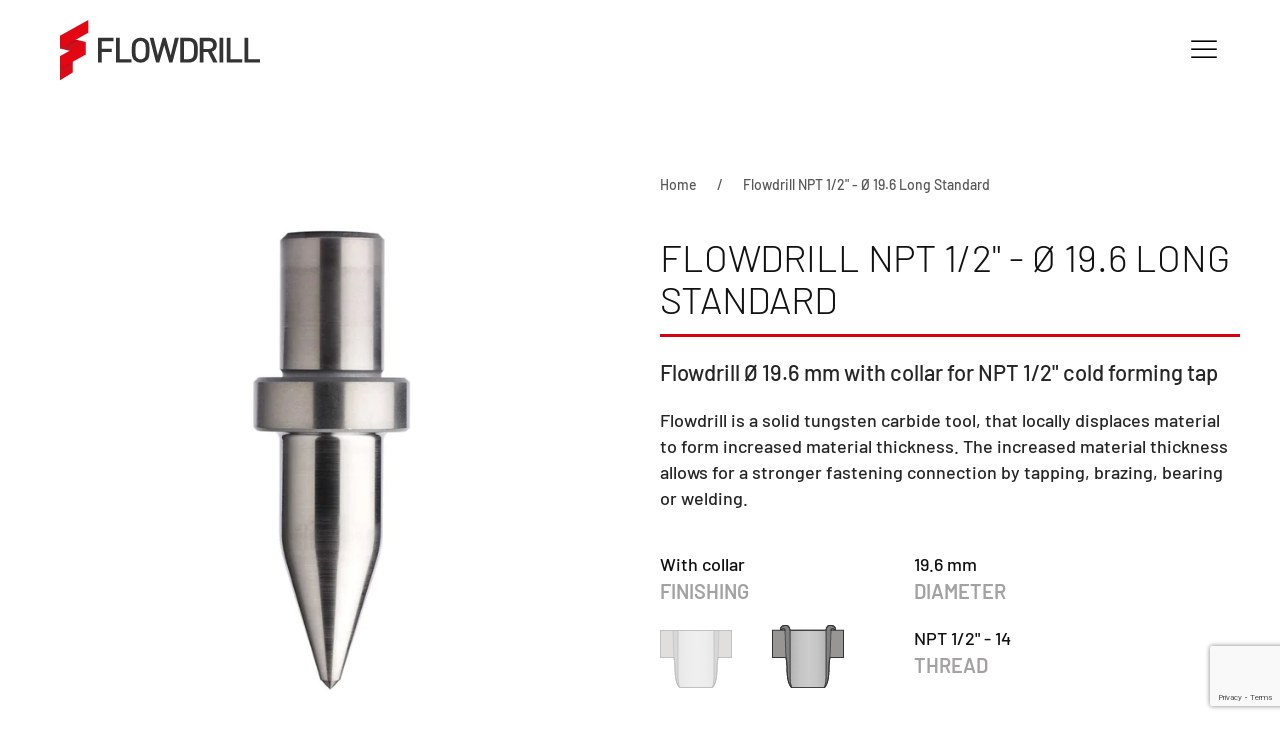

--- FILE ---
content_type: text/html; charset=utf-8
request_url: https://flowdrill.com/products/flowdrill-101960
body_size: 27906
content:
<!doctype html>
<html lang="en">
  <head>
    <script async crossorigin fetchpriority="high" src="/cdn/shopifycloud/importmap-polyfill/es-modules-shim.2.4.0.js"></script>
<script> (function(ss,ex){ window.ldfdr=window.ldfdr||function(){(ldfdr._q=ldfdr._q||[]).push([].slice.call(arguments));}; (function(d,s){ fs=d.getElementsByTagName(s)[0]; function ce(src){ var cs=d.createElement(s); cs.src=src; cs.async=1; fs.parentNode.insertBefore(cs,fs); }; ce('https://sc.lfeeder.com/lftracker_v1_'+ss+(ex?'_'+ex:'')+'.js'); })(document,'script'); })('lAxoEaKM0m17OYGd'); </script>
    <!-- Google tag (gtag.js) -->
<script async src="https://www.googletagmanager.com/gtag/js?id=AW-1061969469"></script>
<script>
  window.dataLayer = window.dataLayer || [];
  function gtag(){dataLayer.push(arguments);}
  gtag('js', new Date());

  gtag('config', 'AW-1061969469');
</script>
    <meta name="google-site-verification" content="jo-yN4TK1futkcOcyZYUnL1z9wevDHsOq8Vf8ZDS2NM">
    <meta charset="utf-8">
    <meta content="IE=edge" http-equiv="X-UA-Compatible">
    <meta content="width=device-width,initial-scale=1" name="viewport">
    <meta content="#fff" name="theme-color">
    <link rel="shortcut icon" href="//flowdrill.com/cdn/shop/t/29/assets/favicon-96.static.png?v=139320471042731233501722550452">
    <link rel="apple-touch-icon-precomposed" href="//flowdrill.com/cdn/shop/t/29/assets/favicon.static.png?v=47620312601972509871722550452">
    <link rel="canonical" href="https://flowdrill.com/products/flowdrill-101960">
    <meta name="google-site-verification" content="NhCqVuwkF6NSGo_vCE7E0UNpHwbrcXfa2Fcm5joSO7E">

    <!-- Hotjar Tracking Code for https://flowdrill.com/ -->
<script>
    (function(h,o,t,j,a,r){
        h.hj=h.hj||function(){(h.hj.q=h.hj.q||[]).push(arguments)};
        h._hjSettings={hjid:3891107,hjsv:6};
        a=o.getElementsByTagName('head')[0];
        r=o.createElement('script');r.async=1;
        r.src=t+h._hjSettings.hjid+j+h._hjSettings.hjsv;
        a.appendChild(r);
    })(window,document,'https://static.hotjar.com/c/hotjar-','.js?sv=');
</script><title>Flowdrill NPT 1/2&quot; - Ø 19.6 Long Standard</title>

    
      <meta name="description" content="Flowdrill Ø 19.6 mm with collar for NPT 1/2&quot; cold forming tap">
    

    <link rel="preconnect" href="https://www.google.com">
    <link rel="preconnect" href="https://www.gstatic.com" crossorigin>
    <link rel="preconnect" href="https://cdn.shopify.com" crossorigin>

    <script async src="//flowdrill.com/cdn/shop/t/29/assets/es-module-shims.js?v=63404930985865369141722550452"></script>

    <script type="importmap">
{
  "imports": {
    "main/_plugin-vue_export-helper": "//flowdrill.com/cdn/shop/t/29/assets/_plugin-vue_export-helper.js?v=148258340714560265411722550452",
    "main/lite-yt-embed": "//flowdrill.com/cdn/shop/t/29/assets/lite-yt-embed.js?v=16349296665353057511722550452",
    "main/mapbox-gl": "//flowdrill.com/cdn/shop/t/29/assets/mapbox-gl.js?v=48004365686540053511722550452",
    "main/quantity": "//flowdrill.com/cdn/shop/t/29/assets/quantity.js?v=168929072067710681471722550452",
    "main/shopify-cart": "//flowdrill.com/cdn/shop/t/29/assets/shopify-cart.js?v=184191367187475455891722550452",
    "main/shopify-cart-item": "//flowdrill.com/cdn/shop/t/29/assets/shopify-cart-item.js?v=18271049388323155531722550452",
    "main/shopify-collection-filter": "//flowdrill.com/cdn/shop/t/29/assets/shopify-collection-filter.js?v=114331489284258972931722550452",
    "main/shopify-quote": "//flowdrill.com/cdn/shop/t/29/assets/shopify-quote.js?v=152526245221420227491722550452",
    "main/shopify-quote-form": "//flowdrill.com/cdn/shop/t/29/assets/shopify-quote-form.js?v=105053794945834335591722550452",
    "main/shopify-quote-item": "//flowdrill.com/cdn/shop/t/29/assets/shopify-quote-item.js?v=9415459507967015771722550452",
    "main/shopifySection": "//flowdrill.com/cdn/shop/t/29/assets/shopifySection.js?v=174370406342322934561722550452",
    "main/store-map": "//flowdrill.com/cdn/shop/t/29/assets/store-map.js?v=25035268617863137601722550452",
    "main/store-map-loader": "//flowdrill.com/cdn/shop/t/29/assets/store-map-loader.js?v=62782909282674367041722550452",
    "main/theme": "//flowdrill.com/cdn/shop/t/29/assets/theme.js?v=68933456201919912141722550819"
  }
}
</script>

    <style data-shopify>@font-face{font-family:Barlow;font-style:normal;font-display:swap;font-weight:300;src:url(../../../cdn/shop/t/21/assets/barlow-latin-300-normal.woff2) format("woff2"),url(../../../cdn/shop/t/21/assets/barlow-latin-300-normal.woff) format("woff")}@font-face{font-family:Barlow;font-style:normal;font-display:swap;font-weight:400;src:url(../../../cdn/shop/t/21/assets/barlow-latin-400-normal.woff2) format("woff2"),url(../../../cdn/shop/t/21/assets/barlow-latin-400-normal.woff) format("woff")}@font-face{font-family:Barlow;font-style:normal;font-display:swap;font-weight:500;src:url(../../../cdn/shop/t/21/assets/barlow-latin-500-normal.woff2) format("woff2"),url(../../../cdn/shop/t/21/assets/barlow-latin-500-normal.woff) format("woff")}@font-face{font-family:Barlow;font-style:normal;font-display:swap;font-weight:600;src:url(../../../cdn/shop/t/21/assets/barlow-latin-600-normal.woff2) format("woff2"),url(../../../cdn/shop/t/21/assets/barlow-latin-600-normal.woff) format("woff")}@font-face{font-family:Barlow;font-style:normal;font-display:swap;font-weight:700;src:url(../../../cdn/shop/t/21/assets/barlow-latin-700-normal.woff2) format("woff2"),url(../../../cdn/shop/t/21/assets/barlow-latin-700-normal.woff) format("woff")}h1{margin:0 0 20px;font-family:Barlow,sans-serif;font-weight:300;color:#e30613;text-transform:none;letter-spacing:-.075rem}*+h1{margin-top:40px}h1,h2,h4{margin:0 0 20px;font-family:Barlow,sans-serif;font-weight:300;color:#e30613;text-transform:none;letter-spacing:-.075rem}h2{font-size:32px;line-height:1.125;text-transform:uppercase;letter-spacing:-.03em}h1,h4{margin:0 0 20px;font-family:Barlow,sans-serif;font-weight:300;color:#e30613;text-transform:none;letter-spacing:-.075rem}h4{font-size:22px;line-height:1.3;font-weight:500;letter-spacing:-.03em}.uk-card-primary>:not([class*=uk-card-media]){color:#fff}@media (min-width:960px){h1{font-size:38px}.uk-width-1-2\@m{width:50%}}html{font-family:Barlow,sans-serif;font-size:18px;font-weight:500;line-height:1.45;-webkit-text-size-adjust:100%;background:#fff;color:#262625;-webkit-font-smoothing:antialiased;-moz-osx-font-smoothing:grayscale;text-rendering:optimizeLegibility}body{margin:0}a{color:#e30613;text-decoration:none}iframe,img{vertical-align:middle}img{max-width:100%;height:auto;box-sizing:border-box}iframe{border:0}ol,p,ul{margin:0 0 20px}*+p,*+ul{margin-top:20px}.uk-h2,.uk-h4,h1,h2,h3,h4{margin:0 0 20px;font-family:Barlow,sans-serif;font-weight:300;color:#e30613;text-transform:none;letter-spacing:-.075rem}*+h1,*+h4{margin-top:40px}h1{font-size:38px;line-height:1.1;text-transform:uppercase;letter-spacing:-.03em}.uk-h2,h2{font-size:32px;line-height:1.125;text-transform:uppercase;letter-spacing:-.03em}h3{font-size:26px;line-height:1.23;letter-spacing:-.03em}.uk-h4,h4{font-size:22px;line-height:1.3;font-weight:500;letter-spacing:-.03em}@media (min-width:960px){h1{font-size:38px}.uk-h2,h2{font-size:32px}}ol,ul{padding-left:30px}ul>li>ul{margin:0}hr{overflow:visible;text-align:inherit;margin:0 0 20px;border:0;border-top:1px solid #ddd}*+hr{margin-top:20px}:focus{outline:0}:focus-visible{outline:#262625 dotted 2px}:root{--uk-breakpoint-s:640px;--uk-breakpoint-m:960px;--uk-breakpoint-l:1200px;--uk-breakpoint-xl:1600px}.uk-heading-divider{padding-bottom:.07em;border-bottom:.12em solid #262625}.uk-table{border-collapse:collapse;border-spacing:0;width:100%;margin-bottom:20px}*+.uk-table{margin-top:20px}.uk-table th{padding:16px 12px;text-align:left;vertical-align:bottom;font-size:18px;font-weight:400;color:#585858;font-family:Barlow,sans-serif;text-transform:uppercase;letter-spacing:0}.uk-table td{padding:16px 12px;vertical-align:top}.uk-icon{margin:0;border:none;border-radius:0;overflow:visible;font:inherit;color:inherit;text-transform:none;padding:0;background-color:transparent;display:inline-block;fill:currentcolor;line-height:0}.uk-icon::-moz-focus-inner{border:0;padding:0}.uk-input,.uk-select,.uk-textarea{box-sizing:border-box;margin:0;border-radius:0;font:inherit}.uk-input{overflow:visible}.uk-select{text-transform:none}.uk-textarea{overflow:auto}.uk-input::-moz-placeholder,.uk-textarea::-moz-placeholder{opacity:1}.uk-input,.uk-textarea{-webkit-appearance:none}.uk-input,.uk-select,.uk-textarea{max-width:100%;width:100%;border:0;padding:0 10px;background:#f4f4f4;color:#262625}.uk-input,.uk-select:not([multiple]):not([size]){height:50px;vertical-align:middle;display:inline-block}.uk-textarea{padding-top:6px;padding-bottom:6px;vertical-align:top}.uk-select:not([multiple]):not([size]){-webkit-appearance:none;-moz-appearance:none;padding-right:20px;background-image:url(data:image/svg+xml;charset=UTF-8,%3Csvg%20width%3D%2224%22%20height%3D%2216%22%20viewBox%3D%220%200%2024%2016%22%20xmlns%3D%22http%3A%2F%2Fwww.w3.org%2F2000%2Fsvg%22%3E%0A%20%20%20%20%3Cpolygon%20fill%3D%22%23262625%22%20points%3D%2212%201%209%206%2015%206%22%20%2F%3E%0A%20%20%20%20%3Cpolygon%20fill%3D%22%23262625%22%20points%3D%2212%2013%209%208%2015%208%22%20%2F%3E%0A%3C%2Fsvg%3E%0A);background-repeat:no-repeat;background-position:100% 50%}.uk-select:not([multiple]):not([size]) option{color:#262625}.uk-form-label{font-size:18px;color:#262625;font-family:Barlow,sans-serif;font-weight:500;text-transform:none;letter-spacing:0}.uk-form-stacked .uk-form-label{display:block;margin-bottom:10px}.uk-button{margin:0;border:none;overflow:visible;font:inherit;color:inherit;-webkit-appearance:none;display:inline-block;box-sizing:border-box;padding:0 20px;vertical-align:middle;font-size:16px;line-height:46px;text-align:center;text-decoration:none;font-family:Barlow,sans-serif;font-weight:600;text-transform:none;letter-spacing:0;border-radius:8px;background-origin:border-box}.uk-button::-moz-focus-inner{border:0;padding:0}.uk-button-default{background-color:transparent;color:#262625;border:2px solid #262625}.uk-button-primary{background-color:#e30613;color:#fff;border:2px solid transparent}.uk-section{display:flow-root;box-sizing:border-box;padding-top:40px;padding-bottom:40px;background-image:none}@media (min-width:960px){.uk-section{padding-top:70px;padding-bottom:70px}}.uk-section>:last-child{margin-bottom:0}.uk-section-xsmall{padding-top:20px;padding-bottom:20px}.uk-section-small{padding-top:40px;padding-bottom:40px}.uk-section-default{background:#fff;--uk-navbar-color:dark;background-repeat:repeat-y}.uk-section-muted{background:#f4f4f4;--uk-navbar-color:dark}.uk-section-secondary{background:#000;--uk-navbar-color:light;background-repeat:repeat-y}.uk-container{display:flow-root;box-sizing:content-box;max-width:1200px;margin-left:auto;margin-right:auto;padding-left:15px;padding-right:15px}@media (min-width:640px){.uk-container{padding-left:30px;padding-right:30px}}@media (min-width:960px){.uk-container{padding-left:40px;padding-right:40px}}.uk-container>:last-child{margin-bottom:0}.uk-container-xsmall{max-width:750px}.uk-container-small{max-width:960px}.uk-container-large{max-width:1360px}.uk-card{position:relative;box-sizing:border-box}.uk-card-body{display:flow-root;padding:30px}@media (min-width:1200px){.uk-card-body{padding:40px}}.uk-card-body>:last-child{margin-bottom:0}.uk-card-primary{background-color:#e30613;color:#fff}.uk-search{display:inline-block;position:relative;max-width:100%;margin:0}.uk-search-input::-webkit-search-cancel-button,.uk-search-input::-webkit-search-decoration{-webkit-appearance:none}.uk-search-input::-moz-placeholder{opacity:1}.uk-search-input{box-sizing:border-box;margin:0;border-radius:0;font:inherit;overflow:visible;-webkit-appearance:none;vertical-align:middle;width:100%;border:none;color:#262625}.uk-search .uk-search-icon{position:absolute;top:0;bottom:0;left:0;display:inline-flex;justify-content:center;align-items:center;color:#585858}.uk-search-default{width:330px}.uk-search-default .uk-search-input{height:50px;padding-left:10px;padding-right:10px;background:#f4f4f4}.uk-search-default .uk-search-icon{width:50px}.uk-search-default .uk-search-icon:not(.uk-search-icon-flip)~.uk-search-input{padding-left:50px}.uk-modal{display:none;position:fixed;top:0;right:0;bottom:0;left:0;z-index:1010;overflow-y:auto;padding:15px;background:rgba(0,0,0,.6);opacity:0}@media (min-width:640px){.uk-modal{padding:50px 30px}}@media (min-width:960px){.uk-modal{padding-left:40px;padding-right:40px}}.uk-modal-dialog{position:relative;box-sizing:border-box;margin:0 auto;width:600px;max-width:100%!important;background:#fff;opacity:0;transform:translateY(-100px)}.uk-modal-full{padding:0;background:0 0}.uk-modal-full .uk-modal-dialog{margin:0;width:100%;max-width:100%;transform:translateY(0)}[class*=uk-modal-close-]{position:absolute;z-index:1010;top:10px;right:10px;padding:5px}[class*=uk-modal-close-]:first-child+*{margin-top:0}.uk-modal-close-full{top:0;right:0;padding:10px;background:#fff}@media (min-width:960px){.uk-modal-close-full{padding:20px}}.uk-slideshow-items{position:relative;z-index:0;margin:0;padding:0;list-style:none;overflow:hidden;-webkit-touch-callout:none;touch-action:pan-y}.uk-slideshow-items>*{position:absolute;top:0;left:0;right:0;bottom:0;overflow:hidden;will-change:transform,opacity}.uk-slideshow-items>:not(.uk-active){display:none}.uk-slider-items{will-change:transform;position:relative;touch-action:pan-y}.uk-slider-items.uk-grid{flex-wrap:nowrap}.uk-slider-items>*{flex:none;box-sizing:border-box;max-width:100%;position:relative}:root{--uk-leader-fill-content:.}.uk-grid{display:flex;flex-wrap:wrap;margin:0;padding:0;list-style:none}.uk-grid>*{margin:0}.uk-grid>*>:last-child{margin-bottom:0}.uk-grid{margin-left:-30px}.uk-grid>*{padding-left:30px}@media (min-width:1200px){.uk-grid{margin-left:-40px}.uk-grid>*{padding-left:40px}}.uk-grid-small{margin-left:-15px}.uk-grid-small>*{padding-left:15px}.uk-grid-large{margin-left:-40px}.uk-grid-large>*{padding-left:40px}@media (min-width:1200px){.uk-grid-large{margin-left:-70px}.uk-grid-large>*{padding-left:70px}}.uk-grid-collapse{margin-left:0}.uk-grid-collapse>*{padding-left:0}.uk-grid-item-match{display:flex;flex-wrap:wrap}.uk-grid-item-match>:not([class*=uk-width]){box-sizing:border-box;width:100%;flex:auto}.uk-nav,.uk-nav ul{margin:0;padding:0;list-style:none}.uk-nav li>a{display:flex;align-items:center;column-gap:.25em;text-decoration:none}.uk-nav>li>a{padding:7px 0}ul.uk-nav-sub{padding:5px 0 5px 15px}.uk-nav-sub a{padding:2px 0}.uk-nav-parent-icon{margin-left:auto}.uk-nav-primary{font-size:26px;line-height:1.55;font-family:Barlow,sans-serif;font-weight:500;text-transform:none;letter-spacing:0}.uk-nav-primary>li>a{color:#262625}.uk-nav-primary .uk-nav-sub{font-size:22px;line-height:1.55}.uk-nav-primary .uk-nav-sub a{color:#262625}.uk-nav-center{text-align:center}.uk-nav-center li>a{justify-content:center}.uk-nav-center .uk-nav-sub{padding-left:0}.uk-navbar{display:flex;position:relative;--uk-navbar-dropbar-behind-color:dark}.uk-navbar-container:not(.uk-navbar-transparent){background:#fff}.uk-navbar-left,.uk-navbar-right{display:flex;gap:40px;align-items:center}.uk-navbar-right{margin-left:auto}.uk-navbar-left,.uk-navbar-right{flex-wrap:wrap}.uk-navbar-item{display:flex;justify-content:center;align-items:center;column-gap:.25em;box-sizing:border-box;min-height:100px;font-size:16px;font-family:Barlow,sans-serif;text-decoration:none}.uk-navbar-item{padding:0;color:#262625}.uk-navbar-item>:last-child{margin-bottom:0}.uk-subnav{display:flex;flex-wrap:wrap;align-items:center;margin-left:-25px;padding:0;list-style:none}.uk-subnav>*{flex:none;padding-left:25px;position:relative}.uk-subnav>*>:first-child{display:flex;align-items:center;column-gap:.25em;color:#262625;font-size:18px;font-family:Barlow,sans-serif;font-weight:500;text-transform:none;letter-spacing:0}.uk-subnav-divider{margin-left:-51px}.uk-subnav-divider>*{display:flex;align-items:center}.uk-subnav-divider>:nth-child(n+2):not(.uk-first-column):before{border-left-color:#ddd}.uk-breadcrumb{padding:0;list-style:none}.uk-breadcrumb>*{display:contents}.uk-breadcrumb>*>*{font-size:14px;color:#585858;font-family:Barlow,sans-serif;font-weight:500;text-transform:none;letter-spacing:0}.uk-breadcrumb>:nth-child(n+2):not(.uk-first-column):before{content:"/";display:inline-block;margin:0 20px 0 16px;font-size:14px;color:#585858}[class*=uk-child-width]>*{box-sizing:border-box;width:100%}@media (min-width:960px){.uk-child-width-1-2\@m>*{width:50%}}[class*=uk-width]{box-sizing:border-box;width:100%;max-width:100%}.uk-width-medium{width:300px}.uk-width-auto{width:auto}.uk-width-expand{flex:1;min-width:1px}@media (min-width:960px){.uk-width-1-2\@m{width:50%}.uk-width-3-4\@m{width:75%}.uk-width-2-5\@m{width:40%}}[class*=uk-height]{box-sizing:border-box}.uk-height-viewport{min-height:100vh}.uk-text-meta{font-size:14px;line-height:1.4;color:#585858;font-family:Barlow,sans-serif;font-weight:500;text-transform:none;letter-spacing:0;font-style:normal}.uk-text-small{font-size:14px;line-height:1.4}.uk-text-large{font-size:22px;line-height:1.4}.uk-text-muted{color:#585858!important}.uk-text-emphasis{color:#262625!important}.uk-text-primary{color:#e30613!important}.uk-text-left{text-align:left!important}.uk-text-center{text-align:center!important}.uk-panel{display:flow-root;position:relative;box-sizing:border-box}.uk-panel>:last-child{margin-bottom:0}.uk-responsive-height{box-sizing:border-box}.uk-responsive-height{max-height:100%;width:auto;max-width:none}.uk-border-rounded{border-radius:30px}.uk-box-shadow-medium{box-shadow:0 5px 15px #00000014}.uk-box-shadow-large{box-shadow:0 14px 25px #00000029}.uk-logo{font-size:30px;font-family:Barlow,sans-serif;color:#262625;text-decoration:none;font-weight:700;text-transform:uppercase;letter-spacing:normal}.uk-flex{display:flex}.uk-flex-center{justify-content:center}.uk-flex-right{justify-content:flex-end}.uk-flex-between{justify-content:space-between}.uk-flex-middle{align-items:center}.uk-flex-first{order:-1}@media (min-width:960px){.uk-flex-last\@m{order:99}}.uk-margin{margin-bottom:20px}*+.uk-margin{margin-top:20px!important}.uk-margin-small{margin-bottom:10px}*+.uk-margin-small{margin-top:10px!important}.uk-margin-small-top{margin-top:10px!important}.uk-margin-medium{margin-bottom:40px}*+.uk-margin-medium{margin-top:40px!important}.uk-margin-large-right{margin-right:40px!important}@media (min-width:1200px){.uk-margin-large-right{margin-right:70px!important}}.uk-margin-auto{margin-left:auto!important;margin-right:auto!important}.uk-margin-remove-bottom{margin-bottom:0!important}.uk-margin-remove-vertical{margin-top:0!important;margin-bottom:0!important}.uk-padding{padding:30px}@media (min-width:1200px){.uk-padding{padding:40px}.uk-hidden\@l{display:none!important}}.uk-padding-remove-bottom{padding-bottom:0!important}:root{--uk-position-margin-offset:0px}[class*=uk-position-center]{position:absolute!important;max-width:calc(100% - (var(--uk-position-margin-offset) * 2));box-sizing:border-box}.uk-position-center{top:calc(50% - var(--uk-position-margin-offset));left:calc(50% - var(--uk-position-margin-offset));--uk-position-translate-x:-50%;--uk-position-translate-y:-50%;transform:translate(var(--uk-position-translate-x),var(--uk-position-translate-y));width:max-content}.uk-position-relative{position:relative!important}.uk-position-z-index{z-index:1}[class*=uk-transition-scale]{--uk-translate-x:0;--uk-translate-y:0;--uk-scale-x:1;--uk-scale-y:1;transform:translate(var(--uk-position-translate-x),var(--uk-position-translate-y)) translate(var(--uk-translate-x),var(--uk-translate-y)) scale(var(--uk-scale-x),var(--uk-scale-y));opacity:0}[class*=uk-transition-scale]{-webkit-backface-visibility:hidden}.uk-transition-scale-up{--uk-scale-x:1;--uk-scale-y:1}.uk-transition-opaque{opacity:1}.uk-hidden{display:none!important}@media (max-width:1199px){.uk-visible\@l{display:none!important}}.uk-card-primary.uk-card-body,.uk-card-primary>:not([class*=uk-card-media]),.uk-light,.uk-section-secondary:not(.uk-preserve-color){color:#fff}.uk-light a{color:#fff}.uk-card-primary.uk-card-body h2,.uk-section-secondary:not(.uk-preserve-color) .uk-h4,.uk-section-secondary:not(.uk-preserve-color) h2{color:#fff}.uk-section-secondary:not(.uk-preserve-color) hr{border-top-color:#fff3}.uk-card-primary.uk-card-body .uk-input,.uk-card-primary.uk-card-body .uk-select,.uk-card-primary.uk-card-body .uk-textarea,.uk-card-primary>:not([class*=uk-card-media]) .uk-input,.uk-card-primary>:not([class*=uk-card-media]) .uk-select,.uk-card-primary>:not([class*=uk-card-media]) .uk-textarea{background-color:#ffffff1a;color:#fff;background-clip:padding-box}.uk-card-primary.uk-card-body .uk-select:not([multiple]):not([size]),.uk-card-primary>:not([class*=uk-card-media]) .uk-select:not([multiple]):not([size]){background-image:url(data:image/svg+xml;charset=UTF-8,%3Csvg%20width%3D%2224%22%20height%3D%2216%22%20viewBox%3D%220%200%2024%2016%22%20xmlns%3D%22http%3A%2F%2Fwww.w3.org%2F2000%2Fsvg%22%3E%0A%20%20%20%20%3Cpolygon%20fill%3D%22%23fff%22%20points%3D%2212%201%209%206%2015%206%22%20%2F%3E%0A%20%20%20%20%3Cpolygon%20fill%3D%22%23fff%22%20points%3D%2212%2013%209%208%2015%208%22%20%2F%3E%0A%3C%2Fsvg%3E%0A)}.uk-card-primary.uk-card-body .uk-form-label,.uk-card-primary>:not([class*=uk-card-media]) .uk-form-label{color:#fff}.uk-card-primary.uk-card-body .uk-button-default,.uk-card-primary>:not([class*=uk-card-media]) .uk-button-default{background-color:transparent;color:#fff;border-color:#fff}.uk-card-primary.uk-card-body .uk-text-meta,.uk-card-primary>:not([class*=uk-card-media]) .uk-text-meta{color:#fff}.uk-section-secondary:not(.uk-preserve-color) .uk-text-muted{color:#fff!important}.uk-card-primary.uk-card-body .uk-text-primary{color:#fff!important}html{overflow-y:scroll}body{overflow:hidden}.tm-header{position:relative}.tm-modal-primary{background:#e30613;color:#fff}.tm-modal-primary a{color:#fff}.tm-modal-primary .uk-search-input{color:#fff}.tm-modal-primary .uk-search .uk-search-icon{color:#fff}.tm-modal-primary .uk-search-default .uk-search-input{background-color:#ffffff1a}.tm-modal-primary .uk-nav-primary>li>a{color:#fff}.tm-modal-primary .uk-nav-primary .uk-nav-sub a{color:#fff}.tm-modal-primary .uk-subnav>*>:first-child{color:#fff}.tm-modal-primary .uk-subnav-divider>:nth-child(n+2):not(.uk-first-column):before{border-left-color:#fff3}.tm-modal-primary .uk-modal-close-full{background:#b1050f}.tm-spec-value{font:medium 20px / 28px Barlow;letter-spacing:0;color:#101010;margin-bottom:0}.tm-spec-label{font:600 20px/28px Barlow;letter-spacing:0;color:#a3a1a1;margin-top:0;text-transform:uppercase}.tm-product-title{font:300 38px/42px Barlow;letter-spacing:0;color:#121212;border-bottom:.09em solid #d9000d;padding-bottom:.37em}.tm-sku-large{font:700 78px/78px Barlow;letter-spacing:0;color:#f4f4f4}.tm-cta-title{font:600 26px/32px Barlow;letter-spacing:0;color:#878787}.tm-icon-grid,.tm-icon-grid h3{color:#878787}.tm-background-grey{background:#3e3e3e}component[type="text/javascript"]{display:none}.uk-navbar{padding:0 20px}[uk-cover]:where(img,video),[data-uk-cover]:where(img,video){position:absolute;top:0;left:0;width:100%;height:100%;box-sizing:border-box;object-fit:cover;object-position:center}</style>

    


  <script src="//flowdrill.com/cdn/shop/t/29/assets/theme.js?v=68933456201919912141722550819" type="module" crossorigin="anonymous" async></script>


    <link href="//flowdrill.com/cdn/shop/t/29/assets/theme.css?v=15522652119115212761722550452" rel="stylesheet" type="text/css" media="all" />

    <link href="//flowdrill.com/cdn/shop/t/29/assets/barlow-latin-300-normal.woff2?v=68746960516799952541722550452" as="font" crossorigin="anonymous" rel="preload">
    <link href="//flowdrill.com/cdn/shop/t/29/assets/barlow-latin-600-normal.woff2?v=77229520582962106091722550452" as="font" crossorigin="anonymous" rel="preload">
    <link href="//flowdrill.com/cdn/shop/t/29/assets/barlow-latin-700-normal.woff2?v=156031665754167457061722550452" as="font" crossorigin="anonymous" rel="preload">

    <script>window.performance && window.performance.mark && window.performance.mark('shopify.content_for_header.start');</script><meta id="shopify-digital-wallet" name="shopify-digital-wallet" content="/41460793512/digital_wallets/dialog">
<link rel="alternate" hreflang="x-default" href="https://flowdrill.com/products/flowdrill-101960">
<link rel="alternate" hreflang="en" href="https://flowdrill.com/products/flowdrill-101960">
<link rel="alternate" hreflang="de" href="https://flowdrill.com/de/products/flowdrill-101960">
<link rel="alternate" hreflang="fr" href="https://flowdrill.com/fr/products/flowdrill-101960">
<link rel="alternate" hreflang="nl" href="https://flowdrill.com/nl/products/flowdrill-101960">
<link rel="alternate" type="application/json+oembed" href="https://flowdrill.com/products/flowdrill-101960.oembed">
<script async="async" src="/checkouts/internal/preloads.js?locale=en-GB"></script>
<script id="shopify-features" type="application/json">{"accessToken":"6d60d98ad9b6536d492351967f221629","betas":["rich-media-storefront-analytics"],"domain":"flowdrill.com","predictiveSearch":true,"shopId":41460793512,"locale":"en"}</script>
<script>var Shopify = Shopify || {};
Shopify.shop = "flowdrill.myshopify.com";
Shopify.locale = "en";
Shopify.currency = {"active":"GBP","rate":"1.0"};
Shopify.country = "GB";
Shopify.theme = {"name":"Flowdrill | EZFY | August 2024","id":139732844712,"schema_name":"Themekit template theme","schema_version":"1.0.0","theme_store_id":null,"role":"main"};
Shopify.theme.handle = "null";
Shopify.theme.style = {"id":null,"handle":null};
Shopify.cdnHost = "flowdrill.com/cdn";
Shopify.routes = Shopify.routes || {};
Shopify.routes.root = "/";</script>
<script type="module">!function(o){(o.Shopify=o.Shopify||{}).modules=!0}(window);</script>
<script>!function(o){function n(){var o=[];function n(){o.push(Array.prototype.slice.apply(arguments))}return n.q=o,n}var t=o.Shopify=o.Shopify||{};t.loadFeatures=n(),t.autoloadFeatures=n()}(window);</script>
<script id="shop-js-analytics" type="application/json">{"pageType":"product"}</script>
<script defer="defer" async type="module" src="//flowdrill.com/cdn/shopifycloud/shop-js/modules/v2/client.init-shop-cart-sync_BT-GjEfc.en.esm.js"></script>
<script defer="defer" async type="module" src="//flowdrill.com/cdn/shopifycloud/shop-js/modules/v2/chunk.common_D58fp_Oc.esm.js"></script>
<script defer="defer" async type="module" src="//flowdrill.com/cdn/shopifycloud/shop-js/modules/v2/chunk.modal_xMitdFEc.esm.js"></script>
<script type="module">
  await import("//flowdrill.com/cdn/shopifycloud/shop-js/modules/v2/client.init-shop-cart-sync_BT-GjEfc.en.esm.js");
await import("//flowdrill.com/cdn/shopifycloud/shop-js/modules/v2/chunk.common_D58fp_Oc.esm.js");
await import("//flowdrill.com/cdn/shopifycloud/shop-js/modules/v2/chunk.modal_xMitdFEc.esm.js");

  window.Shopify.SignInWithShop?.initShopCartSync?.({"fedCMEnabled":true,"windoidEnabled":true});

</script>
<script id="__st">var __st={"a":41460793512,"offset":-18000,"reqid":"48e853fe-095e-41f0-9795-168b383b460b-1769419611","pageurl":"flowdrill.com\/products\/flowdrill-101960","u":"7c211c9d72fa","p":"product","rtyp":"product","rid":6716300034216};</script>
<script>window.ShopifyPaypalV4VisibilityTracking = true;</script>
<script id="captcha-bootstrap">!function(){'use strict';const t='contact',e='account',n='new_comment',o=[[t,t],['blogs',n],['comments',n],[t,'customer']],c=[[e,'customer_login'],[e,'guest_login'],[e,'recover_customer_password'],[e,'create_customer']],r=t=>t.map((([t,e])=>`form[action*='/${t}']:not([data-nocaptcha='true']) input[name='form_type'][value='${e}']`)).join(','),a=t=>()=>t?[...document.querySelectorAll(t)].map((t=>t.form)):[];function s(){const t=[...o],e=r(t);return a(e)}const i='password',u='form_key',d=['recaptcha-v3-token','g-recaptcha-response','h-captcha-response',i],f=()=>{try{return window.sessionStorage}catch{return}},m='__shopify_v',_=t=>t.elements[u];function p(t,e,n=!1){try{const o=window.sessionStorage,c=JSON.parse(o.getItem(e)),{data:r}=function(t){const{data:e,action:n}=t;return t[m]||n?{data:e,action:n}:{data:t,action:n}}(c);for(const[e,n]of Object.entries(r))t.elements[e]&&(t.elements[e].value=n);n&&o.removeItem(e)}catch(o){console.error('form repopulation failed',{error:o})}}const l='form_type',E='cptcha';function T(t){t.dataset[E]=!0}const w=window,h=w.document,L='Shopify',v='ce_forms',y='captcha';let A=!1;((t,e)=>{const n=(g='f06e6c50-85a8-45c8-87d0-21a2b65856fe',I='https://cdn.shopify.com/shopifycloud/storefront-forms-hcaptcha/ce_storefront_forms_captcha_hcaptcha.v1.5.2.iife.js',D={infoText:'Protected by hCaptcha',privacyText:'Privacy',termsText:'Terms'},(t,e,n)=>{const o=w[L][v],c=o.bindForm;if(c)return c(t,g,e,D).then(n);var r;o.q.push([[t,g,e,D],n]),r=I,A||(h.body.append(Object.assign(h.createElement('script'),{id:'captcha-provider',async:!0,src:r})),A=!0)});var g,I,D;w[L]=w[L]||{},w[L][v]=w[L][v]||{},w[L][v].q=[],w[L][y]=w[L][y]||{},w[L][y].protect=function(t,e){n(t,void 0,e),T(t)},Object.freeze(w[L][y]),function(t,e,n,w,h,L){const[v,y,A,g]=function(t,e,n){const i=e?o:[],u=t?c:[],d=[...i,...u],f=r(d),m=r(i),_=r(d.filter((([t,e])=>n.includes(e))));return[a(f),a(m),a(_),s()]}(w,h,L),I=t=>{const e=t.target;return e instanceof HTMLFormElement?e:e&&e.form},D=t=>v().includes(t);t.addEventListener('submit',(t=>{const e=I(t);if(!e)return;const n=D(e)&&!e.dataset.hcaptchaBound&&!e.dataset.recaptchaBound,o=_(e),c=g().includes(e)&&(!o||!o.value);(n||c)&&t.preventDefault(),c&&!n&&(function(t){try{if(!f())return;!function(t){const e=f();if(!e)return;const n=_(t);if(!n)return;const o=n.value;o&&e.removeItem(o)}(t);const e=Array.from(Array(32),(()=>Math.random().toString(36)[2])).join('');!function(t,e){_(t)||t.append(Object.assign(document.createElement('input'),{type:'hidden',name:u})),t.elements[u].value=e}(t,e),function(t,e){const n=f();if(!n)return;const o=[...t.querySelectorAll(`input[type='${i}']`)].map((({name:t})=>t)),c=[...d,...o],r={};for(const[a,s]of new FormData(t).entries())c.includes(a)||(r[a]=s);n.setItem(e,JSON.stringify({[m]:1,action:t.action,data:r}))}(t,e)}catch(e){console.error('failed to persist form',e)}}(e),e.submit())}));const S=(t,e)=>{t&&!t.dataset[E]&&(n(t,e.some((e=>e===t))),T(t))};for(const o of['focusin','change'])t.addEventListener(o,(t=>{const e=I(t);D(e)&&S(e,y())}));const B=e.get('form_key'),M=e.get(l),P=B&&M;t.addEventListener('DOMContentLoaded',(()=>{const t=y();if(P)for(const e of t)e.elements[l].value===M&&p(e,B);[...new Set([...A(),...v().filter((t=>'true'===t.dataset.shopifyCaptcha))])].forEach((e=>S(e,t)))}))}(h,new URLSearchParams(w.location.search),n,t,e,['guest_login'])})(!0,!0)}();</script>
<script integrity="sha256-4kQ18oKyAcykRKYeNunJcIwy7WH5gtpwJnB7kiuLZ1E=" data-source-attribution="shopify.loadfeatures" defer="defer" src="//flowdrill.com/cdn/shopifycloud/storefront/assets/storefront/load_feature-a0a9edcb.js" crossorigin="anonymous"></script>
<script data-source-attribution="shopify.dynamic_checkout.dynamic.init">var Shopify=Shopify||{};Shopify.PaymentButton=Shopify.PaymentButton||{isStorefrontPortableWallets:!0,init:function(){window.Shopify.PaymentButton.init=function(){};var t=document.createElement("script");t.src="https://flowdrill.com/cdn/shopifycloud/portable-wallets/latest/portable-wallets.en.js",t.type="module",document.head.appendChild(t)}};
</script>
<script data-source-attribution="shopify.dynamic_checkout.buyer_consent">
  function portableWalletsHideBuyerConsent(e){var t=document.getElementById("shopify-buyer-consent"),n=document.getElementById("shopify-subscription-policy-button");t&&n&&(t.classList.add("hidden"),t.setAttribute("aria-hidden","true"),n.removeEventListener("click",e))}function portableWalletsShowBuyerConsent(e){var t=document.getElementById("shopify-buyer-consent"),n=document.getElementById("shopify-subscription-policy-button");t&&n&&(t.classList.remove("hidden"),t.removeAttribute("aria-hidden"),n.addEventListener("click",e))}window.Shopify?.PaymentButton&&(window.Shopify.PaymentButton.hideBuyerConsent=portableWalletsHideBuyerConsent,window.Shopify.PaymentButton.showBuyerConsent=portableWalletsShowBuyerConsent);
</script>
<script data-source-attribution="shopify.dynamic_checkout.cart.bootstrap">document.addEventListener("DOMContentLoaded",(function(){function t(){return document.querySelector("shopify-accelerated-checkout-cart, shopify-accelerated-checkout")}if(t())Shopify.PaymentButton.init();else{new MutationObserver((function(e,n){t()&&(Shopify.PaymentButton.init(),n.disconnect())})).observe(document.body,{childList:!0,subtree:!0})}}));
</script>

<script>window.performance && window.performance.mark && window.performance.mark('shopify.content_for_header.end');</script>
  
<script src="https://cdn.shopify.com/extensions/019b35a3-cff8-7eb0-85f4-edb1f960047c/avada-app-49/assets/avada-cookie.js" type="text/javascript" defer="defer"></script>
<meta property="og:image" content="https://cdn.shopify.com/s/files/1/0414/6079/3512/products/5457d31ce68d77f8fe91a63bd23e8ddb_e62c3bef-4453-408f-8a4b-5759d007815d.jpg?v=1620829200" />
<meta property="og:image:secure_url" content="https://cdn.shopify.com/s/files/1/0414/6079/3512/products/5457d31ce68d77f8fe91a63bd23e8ddb_e62c3bef-4453-408f-8a4b-5759d007815d.jpg?v=1620829200" />
<meta property="og:image:width" content="1920" />
<meta property="og:image:height" content="1920" />
<link href="https://monorail-edge.shopifysvc.com" rel="dns-prefetch">
<script>(function(){if ("sendBeacon" in navigator && "performance" in window) {try {var session_token_from_headers = performance.getEntriesByType('navigation')[0].serverTiming.find(x => x.name == '_s').description;} catch {var session_token_from_headers = undefined;}var session_cookie_matches = document.cookie.match(/_shopify_s=([^;]*)/);var session_token_from_cookie = session_cookie_matches && session_cookie_matches.length === 2 ? session_cookie_matches[1] : "";var session_token = session_token_from_headers || session_token_from_cookie || "";function handle_abandonment_event(e) {var entries = performance.getEntries().filter(function(entry) {return /monorail-edge.shopifysvc.com/.test(entry.name);});if (!window.abandonment_tracked && entries.length === 0) {window.abandonment_tracked = true;var currentMs = Date.now();var navigation_start = performance.timing.navigationStart;var payload = {shop_id: 41460793512,url: window.location.href,navigation_start,duration: currentMs - navigation_start,session_token,page_type: "product"};window.navigator.sendBeacon("https://monorail-edge.shopifysvc.com/v1/produce", JSON.stringify({schema_id: "online_store_buyer_site_abandonment/1.1",payload: payload,metadata: {event_created_at_ms: currentMs,event_sent_at_ms: currentMs}}));}}window.addEventListener('pagehide', handle_abandonment_event);}}());</script>
<script id="web-pixels-manager-setup">(function e(e,d,r,n,o){if(void 0===o&&(o={}),!Boolean(null===(a=null===(i=window.Shopify)||void 0===i?void 0:i.analytics)||void 0===a?void 0:a.replayQueue)){var i,a;window.Shopify=window.Shopify||{};var t=window.Shopify;t.analytics=t.analytics||{};var s=t.analytics;s.replayQueue=[],s.publish=function(e,d,r){return s.replayQueue.push([e,d,r]),!0};try{self.performance.mark("wpm:start")}catch(e){}var l=function(){var e={modern:/Edge?\/(1{2}[4-9]|1[2-9]\d|[2-9]\d{2}|\d{4,})\.\d+(\.\d+|)|Firefox\/(1{2}[4-9]|1[2-9]\d|[2-9]\d{2}|\d{4,})\.\d+(\.\d+|)|Chrom(ium|e)\/(9{2}|\d{3,})\.\d+(\.\d+|)|(Maci|X1{2}).+ Version\/(15\.\d+|(1[6-9]|[2-9]\d|\d{3,})\.\d+)([,.]\d+|)( \(\w+\)|)( Mobile\/\w+|) Safari\/|Chrome.+OPR\/(9{2}|\d{3,})\.\d+\.\d+|(CPU[ +]OS|iPhone[ +]OS|CPU[ +]iPhone|CPU IPhone OS|CPU iPad OS)[ +]+(15[._]\d+|(1[6-9]|[2-9]\d|\d{3,})[._]\d+)([._]\d+|)|Android:?[ /-](13[3-9]|1[4-9]\d|[2-9]\d{2}|\d{4,})(\.\d+|)(\.\d+|)|Android.+Firefox\/(13[5-9]|1[4-9]\d|[2-9]\d{2}|\d{4,})\.\d+(\.\d+|)|Android.+Chrom(ium|e)\/(13[3-9]|1[4-9]\d|[2-9]\d{2}|\d{4,})\.\d+(\.\d+|)|SamsungBrowser\/([2-9]\d|\d{3,})\.\d+/,legacy:/Edge?\/(1[6-9]|[2-9]\d|\d{3,})\.\d+(\.\d+|)|Firefox\/(5[4-9]|[6-9]\d|\d{3,})\.\d+(\.\d+|)|Chrom(ium|e)\/(5[1-9]|[6-9]\d|\d{3,})\.\d+(\.\d+|)([\d.]+$|.*Safari\/(?![\d.]+ Edge\/[\d.]+$))|(Maci|X1{2}).+ Version\/(10\.\d+|(1[1-9]|[2-9]\d|\d{3,})\.\d+)([,.]\d+|)( \(\w+\)|)( Mobile\/\w+|) Safari\/|Chrome.+OPR\/(3[89]|[4-9]\d|\d{3,})\.\d+\.\d+|(CPU[ +]OS|iPhone[ +]OS|CPU[ +]iPhone|CPU IPhone OS|CPU iPad OS)[ +]+(10[._]\d+|(1[1-9]|[2-9]\d|\d{3,})[._]\d+)([._]\d+|)|Android:?[ /-](13[3-9]|1[4-9]\d|[2-9]\d{2}|\d{4,})(\.\d+|)(\.\d+|)|Mobile Safari.+OPR\/([89]\d|\d{3,})\.\d+\.\d+|Android.+Firefox\/(13[5-9]|1[4-9]\d|[2-9]\d{2}|\d{4,})\.\d+(\.\d+|)|Android.+Chrom(ium|e)\/(13[3-9]|1[4-9]\d|[2-9]\d{2}|\d{4,})\.\d+(\.\d+|)|Android.+(UC? ?Browser|UCWEB|U3)[ /]?(15\.([5-9]|\d{2,})|(1[6-9]|[2-9]\d|\d{3,})\.\d+)\.\d+|SamsungBrowser\/(5\.\d+|([6-9]|\d{2,})\.\d+)|Android.+MQ{2}Browser\/(14(\.(9|\d{2,})|)|(1[5-9]|[2-9]\d|\d{3,})(\.\d+|))(\.\d+|)|K[Aa][Ii]OS\/(3\.\d+|([4-9]|\d{2,})\.\d+)(\.\d+|)/},d=e.modern,r=e.legacy,n=navigator.userAgent;return n.match(d)?"modern":n.match(r)?"legacy":"unknown"}(),u="modern"===l?"modern":"legacy",c=(null!=n?n:{modern:"",legacy:""})[u],f=function(e){return[e.baseUrl,"/wpm","/b",e.hashVersion,"modern"===e.buildTarget?"m":"l",".js"].join("")}({baseUrl:d,hashVersion:r,buildTarget:u}),m=function(e){var d=e.version,r=e.bundleTarget,n=e.surface,o=e.pageUrl,i=e.monorailEndpoint;return{emit:function(e){var a=e.status,t=e.errorMsg,s=(new Date).getTime(),l=JSON.stringify({metadata:{event_sent_at_ms:s},events:[{schema_id:"web_pixels_manager_load/3.1",payload:{version:d,bundle_target:r,page_url:o,status:a,surface:n,error_msg:t},metadata:{event_created_at_ms:s}}]});if(!i)return console&&console.warn&&console.warn("[Web Pixels Manager] No Monorail endpoint provided, skipping logging."),!1;try{return self.navigator.sendBeacon.bind(self.navigator)(i,l)}catch(e){}var u=new XMLHttpRequest;try{return u.open("POST",i,!0),u.setRequestHeader("Content-Type","text/plain"),u.send(l),!0}catch(e){return console&&console.warn&&console.warn("[Web Pixels Manager] Got an unhandled error while logging to Monorail."),!1}}}}({version:r,bundleTarget:l,surface:e.surface,pageUrl:self.location.href,monorailEndpoint:e.monorailEndpoint});try{o.browserTarget=l,function(e){var d=e.src,r=e.async,n=void 0===r||r,o=e.onload,i=e.onerror,a=e.sri,t=e.scriptDataAttributes,s=void 0===t?{}:t,l=document.createElement("script"),u=document.querySelector("head"),c=document.querySelector("body");if(l.async=n,l.src=d,a&&(l.integrity=a,l.crossOrigin="anonymous"),s)for(var f in s)if(Object.prototype.hasOwnProperty.call(s,f))try{l.dataset[f]=s[f]}catch(e){}if(o&&l.addEventListener("load",o),i&&l.addEventListener("error",i),u)u.appendChild(l);else{if(!c)throw new Error("Did not find a head or body element to append the script");c.appendChild(l)}}({src:f,async:!0,onload:function(){if(!function(){var e,d;return Boolean(null===(d=null===(e=window.Shopify)||void 0===e?void 0:e.analytics)||void 0===d?void 0:d.initialized)}()){var d=window.webPixelsManager.init(e)||void 0;if(d){var r=window.Shopify.analytics;r.replayQueue.forEach((function(e){var r=e[0],n=e[1],o=e[2];d.publishCustomEvent(r,n,o)})),r.replayQueue=[],r.publish=d.publishCustomEvent,r.visitor=d.visitor,r.initialized=!0}}},onerror:function(){return m.emit({status:"failed",errorMsg:"".concat(f," has failed to load")})},sri:function(e){var d=/^sha384-[A-Za-z0-9+/=]+$/;return"string"==typeof e&&d.test(e)}(c)?c:"",scriptDataAttributes:o}),m.emit({status:"loading"})}catch(e){m.emit({status:"failed",errorMsg:(null==e?void 0:e.message)||"Unknown error"})}}})({shopId: 41460793512,storefrontBaseUrl: "https://flowdrill.com",extensionsBaseUrl: "https://extensions.shopifycdn.com/cdn/shopifycloud/web-pixels-manager",monorailEndpoint: "https://monorail-edge.shopifysvc.com/unstable/produce_batch",surface: "storefront-renderer",enabledBetaFlags: ["2dca8a86"],webPixelsConfigList: [{"id":"1873478013","configuration":"{\"accountID\":\"flowdrill\"}","eventPayloadVersion":"v1","runtimeContext":"STRICT","scriptVersion":"5503eca56790d6863e31590c8c364ee3","type":"APP","apiClientId":12388204545,"privacyPurposes":["ANALYTICS","MARKETING","SALE_OF_DATA"],"dataSharingAdjustments":{"protectedCustomerApprovalScopes":["read_customer_email","read_customer_name","read_customer_personal_data","read_customer_phone"]}},{"id":"561414312","configuration":"{\"config\":\"{\\\"pixel_id\\\":\\\"G-49GH2J5X3V\\\",\\\"gtag_events\\\":[{\\\"type\\\":\\\"purchase\\\",\\\"action_label\\\":\\\"G-49GH2J5X3V\\\"},{\\\"type\\\":\\\"page_view\\\",\\\"action_label\\\":\\\"G-49GH2J5X3V\\\"},{\\\"type\\\":\\\"view_item\\\",\\\"action_label\\\":\\\"G-49GH2J5X3V\\\"},{\\\"type\\\":\\\"search\\\",\\\"action_label\\\":\\\"G-49GH2J5X3V\\\"},{\\\"type\\\":\\\"add_to_cart\\\",\\\"action_label\\\":\\\"G-49GH2J5X3V\\\"},{\\\"type\\\":\\\"begin_checkout\\\",\\\"action_label\\\":\\\"G-49GH2J5X3V\\\"},{\\\"type\\\":\\\"add_payment_info\\\",\\\"action_label\\\":\\\"G-49GH2J5X3V\\\"}],\\\"enable_monitoring_mode\\\":false}\"}","eventPayloadVersion":"v1","runtimeContext":"OPEN","scriptVersion":"b2a88bafab3e21179ed38636efcd8a93","type":"APP","apiClientId":1780363,"privacyPurposes":[],"dataSharingAdjustments":{"protectedCustomerApprovalScopes":["read_customer_address","read_customer_email","read_customer_name","read_customer_personal_data","read_customer_phone"]}},{"id":"177308029","eventPayloadVersion":"v1","runtimeContext":"LAX","scriptVersion":"1","type":"CUSTOM","privacyPurposes":["ANALYTICS"],"name":"Google Analytics tag (migrated)"},{"id":"shopify-app-pixel","configuration":"{}","eventPayloadVersion":"v1","runtimeContext":"STRICT","scriptVersion":"0450","apiClientId":"shopify-pixel","type":"APP","privacyPurposes":["ANALYTICS","MARKETING"]},{"id":"shopify-custom-pixel","eventPayloadVersion":"v1","runtimeContext":"LAX","scriptVersion":"0450","apiClientId":"shopify-pixel","type":"CUSTOM","privacyPurposes":["ANALYTICS","MARKETING"]}],isMerchantRequest: false,initData: {"shop":{"name":"Flowdrill","paymentSettings":{"currencyCode":"GBP"},"myshopifyDomain":"flowdrill.myshopify.com","countryCode":"NL","storefrontUrl":"https:\/\/flowdrill.com"},"customer":null,"cart":null,"checkout":null,"productVariants":[{"price":{"amount":0.0,"currencyCode":"GBP"},"product":{"title":"Flowdrill NPT 1\/2\" - Ø 19.6 Long Standard","vendor":"Flowdrill","id":"6716300034216","untranslatedTitle":"Flowdrill NPT 1\/2\" - Ø 19.6 Long Standard","url":"\/products\/flowdrill-101960","type":"Flowdrill"},"id":"39850211442856","image":{"src":"\/\/flowdrill.com\/cdn\/shop\/products\/5457d31ce68d77f8fe91a63bd23e8ddb_e62c3bef-4453-408f-8a4b-5759d007815d.jpg?v=1620829200"},"sku":"101960","title":"Default Title","untranslatedTitle":"Default Title"}],"purchasingCompany":null},},"https://flowdrill.com/cdn","fcfee988w5aeb613cpc8e4bc33m6693e112",{"modern":"","legacy":""},{"shopId":"41460793512","storefrontBaseUrl":"https:\/\/flowdrill.com","extensionBaseUrl":"https:\/\/extensions.shopifycdn.com\/cdn\/shopifycloud\/web-pixels-manager","surface":"storefront-renderer","enabledBetaFlags":"[\"2dca8a86\"]","isMerchantRequest":"false","hashVersion":"fcfee988w5aeb613cpc8e4bc33m6693e112","publish":"custom","events":"[[\"page_viewed\",{}],[\"product_viewed\",{\"productVariant\":{\"price\":{\"amount\":0.0,\"currencyCode\":\"GBP\"},\"product\":{\"title\":\"Flowdrill NPT 1\/2\\\" - Ø 19.6 Long Standard\",\"vendor\":\"Flowdrill\",\"id\":\"6716300034216\",\"untranslatedTitle\":\"Flowdrill NPT 1\/2\\\" - Ø 19.6 Long Standard\",\"url\":\"\/products\/flowdrill-101960\",\"type\":\"Flowdrill\"},\"id\":\"39850211442856\",\"image\":{\"src\":\"\/\/flowdrill.com\/cdn\/shop\/products\/5457d31ce68d77f8fe91a63bd23e8ddb_e62c3bef-4453-408f-8a4b-5759d007815d.jpg?v=1620829200\"},\"sku\":\"101960\",\"title\":\"Default Title\",\"untranslatedTitle\":\"Default Title\"}}]]"});</script><script>
  window.ShopifyAnalytics = window.ShopifyAnalytics || {};
  window.ShopifyAnalytics.meta = window.ShopifyAnalytics.meta || {};
  window.ShopifyAnalytics.meta.currency = 'GBP';
  var meta = {"product":{"id":6716300034216,"gid":"gid:\/\/shopify\/Product\/6716300034216","vendor":"Flowdrill","type":"Flowdrill","handle":"flowdrill-101960","variants":[{"id":39850211442856,"price":0,"name":"Flowdrill NPT 1\/2\" - Ø 19.6 Long Standard","public_title":null,"sku":"101960"}],"remote":false},"page":{"pageType":"product","resourceType":"product","resourceId":6716300034216,"requestId":"48e853fe-095e-41f0-9795-168b383b460b-1769419611"}};
  for (var attr in meta) {
    window.ShopifyAnalytics.meta[attr] = meta[attr];
  }
</script>
<script class="analytics">
  (function () {
    var customDocumentWrite = function(content) {
      var jquery = null;

      if (window.jQuery) {
        jquery = window.jQuery;
      } else if (window.Checkout && window.Checkout.$) {
        jquery = window.Checkout.$;
      }

      if (jquery) {
        jquery('body').append(content);
      }
    };

    var hasLoggedConversion = function(token) {
      if (token) {
        return document.cookie.indexOf('loggedConversion=' + token) !== -1;
      }
      return false;
    }

    var setCookieIfConversion = function(token) {
      if (token) {
        var twoMonthsFromNow = new Date(Date.now());
        twoMonthsFromNow.setMonth(twoMonthsFromNow.getMonth() + 2);

        document.cookie = 'loggedConversion=' + token + '; expires=' + twoMonthsFromNow;
      }
    }

    var trekkie = window.ShopifyAnalytics.lib = window.trekkie = window.trekkie || [];
    if (trekkie.integrations) {
      return;
    }
    trekkie.methods = [
      'identify',
      'page',
      'ready',
      'track',
      'trackForm',
      'trackLink'
    ];
    trekkie.factory = function(method) {
      return function() {
        var args = Array.prototype.slice.call(arguments);
        args.unshift(method);
        trekkie.push(args);
        return trekkie;
      };
    };
    for (var i = 0; i < trekkie.methods.length; i++) {
      var key = trekkie.methods[i];
      trekkie[key] = trekkie.factory(key);
    }
    trekkie.load = function(config) {
      trekkie.config = config || {};
      trekkie.config.initialDocumentCookie = document.cookie;
      var first = document.getElementsByTagName('script')[0];
      var script = document.createElement('script');
      script.type = 'text/javascript';
      script.onerror = function(e) {
        var scriptFallback = document.createElement('script');
        scriptFallback.type = 'text/javascript';
        scriptFallback.onerror = function(error) {
                var Monorail = {
      produce: function produce(monorailDomain, schemaId, payload) {
        var currentMs = new Date().getTime();
        var event = {
          schema_id: schemaId,
          payload: payload,
          metadata: {
            event_created_at_ms: currentMs,
            event_sent_at_ms: currentMs
          }
        };
        return Monorail.sendRequest("https://" + monorailDomain + "/v1/produce", JSON.stringify(event));
      },
      sendRequest: function sendRequest(endpointUrl, payload) {
        // Try the sendBeacon API
        if (window && window.navigator && typeof window.navigator.sendBeacon === 'function' && typeof window.Blob === 'function' && !Monorail.isIos12()) {
          var blobData = new window.Blob([payload], {
            type: 'text/plain'
          });

          if (window.navigator.sendBeacon(endpointUrl, blobData)) {
            return true;
          } // sendBeacon was not successful

        } // XHR beacon

        var xhr = new XMLHttpRequest();

        try {
          xhr.open('POST', endpointUrl);
          xhr.setRequestHeader('Content-Type', 'text/plain');
          xhr.send(payload);
        } catch (e) {
          console.log(e);
        }

        return false;
      },
      isIos12: function isIos12() {
        return window.navigator.userAgent.lastIndexOf('iPhone; CPU iPhone OS 12_') !== -1 || window.navigator.userAgent.lastIndexOf('iPad; CPU OS 12_') !== -1;
      }
    };
    Monorail.produce('monorail-edge.shopifysvc.com',
      'trekkie_storefront_load_errors/1.1',
      {shop_id: 41460793512,
      theme_id: 139732844712,
      app_name: "storefront",
      context_url: window.location.href,
      source_url: "//flowdrill.com/cdn/s/trekkie.storefront.8d95595f799fbf7e1d32231b9a28fd43b70c67d3.min.js"});

        };
        scriptFallback.async = true;
        scriptFallback.src = '//flowdrill.com/cdn/s/trekkie.storefront.8d95595f799fbf7e1d32231b9a28fd43b70c67d3.min.js';
        first.parentNode.insertBefore(scriptFallback, first);
      };
      script.async = true;
      script.src = '//flowdrill.com/cdn/s/trekkie.storefront.8d95595f799fbf7e1d32231b9a28fd43b70c67d3.min.js';
      first.parentNode.insertBefore(script, first);
    };
    trekkie.load(
      {"Trekkie":{"appName":"storefront","development":false,"defaultAttributes":{"shopId":41460793512,"isMerchantRequest":null,"themeId":139732844712,"themeCityHash":"14688230675733711129","contentLanguage":"en","currency":"GBP","eventMetadataId":"96716e73-cc02-4225-8adc-77a7b54fe7b9"},"isServerSideCookieWritingEnabled":true,"monorailRegion":"shop_domain","enabledBetaFlags":["65f19447"]},"Session Attribution":{},"S2S":{"facebookCapiEnabled":false,"source":"trekkie-storefront-renderer","apiClientId":580111}}
    );

    var loaded = false;
    trekkie.ready(function() {
      if (loaded) return;
      loaded = true;

      window.ShopifyAnalytics.lib = window.trekkie;

      var originalDocumentWrite = document.write;
      document.write = customDocumentWrite;
      try { window.ShopifyAnalytics.merchantGoogleAnalytics.call(this); } catch(error) {};
      document.write = originalDocumentWrite;

      window.ShopifyAnalytics.lib.page(null,{"pageType":"product","resourceType":"product","resourceId":6716300034216,"requestId":"48e853fe-095e-41f0-9795-168b383b460b-1769419611","shopifyEmitted":true});

      var match = window.location.pathname.match(/checkouts\/(.+)\/(thank_you|post_purchase)/)
      var token = match? match[1]: undefined;
      if (!hasLoggedConversion(token)) {
        setCookieIfConversion(token);
        window.ShopifyAnalytics.lib.track("Viewed Product",{"currency":"GBP","variantId":39850211442856,"productId":6716300034216,"productGid":"gid:\/\/shopify\/Product\/6716300034216","name":"Flowdrill NPT 1\/2\" - Ø 19.6 Long Standard","price":"0.00","sku":"101960","brand":"Flowdrill","variant":null,"category":"Flowdrill","nonInteraction":true,"remote":false},undefined,undefined,{"shopifyEmitted":true});
      window.ShopifyAnalytics.lib.track("monorail:\/\/trekkie_storefront_viewed_product\/1.1",{"currency":"GBP","variantId":39850211442856,"productId":6716300034216,"productGid":"gid:\/\/shopify\/Product\/6716300034216","name":"Flowdrill NPT 1\/2\" - Ø 19.6 Long Standard","price":"0.00","sku":"101960","brand":"Flowdrill","variant":null,"category":"Flowdrill","nonInteraction":true,"remote":false,"referer":"https:\/\/flowdrill.com\/products\/flowdrill-101960"});
      }
    });


        var eventsListenerScript = document.createElement('script');
        eventsListenerScript.async = true;
        eventsListenerScript.src = "//flowdrill.com/cdn/shopifycloud/storefront/assets/shop_events_listener-3da45d37.js";
        document.getElementsByTagName('head')[0].appendChild(eventsListenerScript);

})();</script>
  <script>
  if (!window.ga || (window.ga && typeof window.ga !== 'function')) {
    window.ga = function ga() {
      (window.ga.q = window.ga.q || []).push(arguments);
      if (window.Shopify && window.Shopify.analytics && typeof window.Shopify.analytics.publish === 'function') {
        window.Shopify.analytics.publish("ga_stub_called", {}, {sendTo: "google_osp_migration"});
      }
      console.error("Shopify's Google Analytics stub called with:", Array.from(arguments), "\nSee https://help.shopify.com/manual/promoting-marketing/pixels/pixel-migration#google for more information.");
    };
    if (window.Shopify && window.Shopify.analytics && typeof window.Shopify.analytics.publish === 'function') {
      window.Shopify.analytics.publish("ga_stub_initialized", {}, {sendTo: "google_osp_migration"});
    }
  }
</script>
<script
  defer
  src="https://flowdrill.com/cdn/shopifycloud/perf-kit/shopify-perf-kit-3.0.4.min.js"
  data-application="storefront-renderer"
  data-shop-id="41460793512"
  data-render-region="gcp-us-east1"
  data-page-type="product"
  data-theme-instance-id="139732844712"
  data-theme-name="Themekit template theme"
  data-theme-version="1.0.0"
  data-monorail-region="shop_domain"
  data-resource-timing-sampling-rate="10"
  data-shs="true"
  data-shs-beacon="true"
  data-shs-export-with-fetch="true"
  data-shs-logs-sample-rate="1"
  data-shs-beacon-endpoint="https://flowdrill.com/api/collect"
></script>
</head>

  <body>
    <div><div id="shopify-section-announcement-bar" class="shopify-section"></div><div id="shopify-section-header" class="shopify-section"><section data-section-id="header" data-section-type="header">

    <div class="tm-header-mobile uk-hidden@l">

        <nav class="uk-navbar" uk-navbar="{&quot;align&quot;:&quot;left&quot;,&quot;boundary&quot;:&quot;!.uk-navbar-container&quot;,&quot;dropbar&quot;:true,&quot;dropbar-anchor&quot;:&quot;!.uk-navbar-container&quot;,&quot;dropbar-mode&quot;:&quot;slide&quot;}">
        <div class="uk-navbar-left">
            <a class="uk-navbar-item uk-logo" href="/">
        
            
            <img src="//flowdrill.com/cdn/shop/t/29/assets/logo.static.svg?v=130743276765328085041722550452" class="uk-responsive-height" alt="Flowdrill" width="200" height="60" loading="eager" />
            
        
    </a>
        </div>
        <div class="uk-navbar-right">
         
            
        <a class="uk-navbar-item" href="#modal-mobile-menu" uk-toggle aria-label="Toggle Modal Menu">
            <img src="//flowdrill.com/cdn/shop/t/29/assets/nav-toggle.svg?v=103379389078107546211722550452" alt="Toggle Modal menu icon" width="32" height="32" loading="eager">
        </a>
    

        </div>
    </nav>

    </div>

    <div class="tm-header uk-visible@l" uk-header>
        
        <div animation="uk-animation-slide-top" cls-active="uk-navbar-sticky" media="@m" sel-target=".uk-navbar-container" show-on-up uk-sticky>
            <div class="uk-navbar-container">
                <div class="uk-container ">
                    
            <nav class="uk-navbar" uk-navbar="{&quot;align&quot;:&quot;left&quot;,&quot;boundary&quot;:&quot;!.uk-navbar-container&quot;,&quot;dropbar&quot;:true,&quot;dropbar-anchor&quot;:&quot;!.uk-navbar-container&quot;,&quot;dropbar-mode&quot;:&quot;slide&quot;}">

                <div class="uk-navbar-left">
                    <a class="uk-navbar-item uk-logo" href="/">
        
            
            <img src="//flowdrill.com/cdn/shop/t/29/assets/logo.static.svg?v=130743276765328085041722550452" class="uk-responsive-height" alt="Flowdrill" width="200" height="60" loading="eager" />
            
        
    </a>
                </div>
                <div class="uk-navbar-right">
                   <div class="storeLocator"></div>
                    <div class="uk-navbar-item">
                        <ul class="uk-grid-small uk-flex-middle" uk-grid>
                            
                            
                            
                                <li>
                                    
        <a class="uk-navbar-item" href="#modal-menu" uk-toggle aria-label="Toggle Menu">
            <img src="//flowdrill.com/cdn/shop/t/29/assets/nav-toggle.svg?v=103379389078107546211722550452" alt="Toggle menu icon" width="32" height="32" loading="eager">
        </a>
    

                                </li>
                            
                        </ul>
                    </div>

                </div>
            </nav>
        
                </div>
            </div>
        </div>
    </div>


</section>

        
            <div id="modal-mobile-menu" class="uk-modal-full uk-modal" uk-modal>
  <div class="uk-modal-dialog tm-modal-primary">
    <button class="uk-modal-close-full" type="button" uk-close></button>
    <div class="uk-grid uk-flex-middle uk-flex-center uk-height-viewport" uk-grid>
      <div class="uk-container uk-container-xsmall">
        <ul class="uk-nav uk-nav-center uk-nav-primary uk-nav-parent-icon" uk-nav>
  <li class="">
    <a href="/"  title="Home">
      <span>Home</span>
    </a>
  </li>



  <li class="uk-parent sectors ">
    <a href="/blogs/sectors" title="Sectors">
      <span>Sectors</span>
    </a>
    
      <ul class="uk-nav uk-nav-sub">
  <li class="">
    <a href="/blogs/sectors/automotive"  title="Automotive">
      <span>Automotive</span>
    </a>
  </li>


  <li class="">
    <a href="/blogs/sectors/furniture-production"  title="Office Furniture">
      <span>Office Furniture</span>
    </a>
  </li>


  <li class="">
    <a href="/blogs/sectors/fabrication"  title="General Fabrication">
      <span>General Fabrication</span>
    </a>
  </li>


  <li class="">
    <a href="/blogs/sectors/hvac"  title="HVAC">
      <span>HVAC</span>
    </a>
  </li>

</ul>
    
  </li>


  <li class="">
    <a href="/collections/all"  title="Products">
      <span>Products</span>
    </a>
  </li>


  <li class="">
    <a href="/pages/our-story"  title="Our Story">
      <span>Our Story</span>
    </a>
  </li>


  <li class="">
    <a href="/pages/sustainability"  title="Sustainability">
      <span>Sustainability</span>
    </a>
  </li>


  <li class="">
    <a href="/blogs/case-studies"  title="Case studies">
      <span>Case studies</span>
    </a>
  </li>


  <li class="">
    <a href="/blogs/blogs"  title="Blogs">
      <span>Blogs</span>
    </a>
  </li>


  <li class="">
    <a href="/pages/contact"  title="Contact">
      <span>Contact</span>
    </a>
  </li>


  <li class="">
    <a href="/blogs/faqs"  title="FAQs">
      <span>FAQs</span>
    </a>
  </li>

</ul>
        <form action="/search" class="uk-search uk-search-default uk-margin" method="get" role="search">
          <button class="uk-icon uk-search-icon" type="submit" uk-search-icon=""></button>
          <input
            class="uk-search-input"
            name="q"
            placeholder="Search our store"
            type="search"
            value=""
          >
          <input type="hidden" name="type" value="product">
        </form>

        
          <ul class="uk-subnav uk-subnav-divider uk-flex-center">
            <li>US: <a href="mailto:info@flowdrill.com">info@flowdrill.com</a></li>
            <li>
              <a href="tel:+1 636 548 8485">+1 636 548 8485</a>
            </li>
          </ul>

          <ul class="uk-subnav uk-subnav-divider uk-flex-center">
            <li>
              UK: <a href="mailto:info@flowdrill.co.uk">info@flowdrill.co.uk</a>
            </li>
            <li>
              <a href="tel:+44 1746 250 003">+44 1746 250 003</a>
            </li>
          </ul>
        

        


        <ul class="uk-subnav uk-subnav-divider uk-flex-center" uk-margin>
            
                
                
            
                    <li>
                        <a href="https://www.facebook.com/Flowdrill" title="facebook"  uk-icon="icon: facebook" target="_blank"></a>
                    </li>
            

            
            
                    <li>
                        <a href="https://www.linkedin.com/company/flowdrill/" title="linkedin"  uk-icon="icon: linkedin" target="_blank"></a>
                    </li>
            

            
            
                    <li>
                        <a href="https://www.youtube.com/c/Flowdrill/videos" title="youtube"  uk-icon="icon: youtube" target="_blank"></a>
                    </li>
            

        </ul>

      </div>
    </div>
  </div>
</div>

        
        <div id="modal-menu" class="uk-modal-full uk-modal" uk-modal>
  <div class="uk-modal-dialog tm-modal-primary">
    <button class="uk-modal-close-full" type="button" uk-close></button>
    <div class="uk-grid uk-flex-middle uk-flex-center uk-height-viewport" uk-grid>
      <div class="uk-container uk-container-xsmall">
        <ul class="uk-nav uk-nav-center uk-nav-primary uk-nav-parent-icon" uk-nav>
  <li class="">
    <a href="/"  title="Home">
      <span>Home</span>
    </a>
  </li>



  <li class="uk-parent sectors ">
    <a href="/blogs/sectors" title="Sectors">
      <span>Sectors</span>
    </a>
    
      <ul class="uk-nav uk-nav-sub">
  <li class="">
    <a href="/blogs/sectors/automotive"  title="Automotive">
      <span>Automotive</span>
    </a>
  </li>


  <li class="">
    <a href="/blogs/sectors/furniture-production"  title="Office Furniture">
      <span>Office Furniture</span>
    </a>
  </li>


  <li class="">
    <a href="/blogs/sectors/fabrication"  title="General Fabrication">
      <span>General Fabrication</span>
    </a>
  </li>


  <li class="">
    <a href="/blogs/sectors/hvac"  title="HVAC">
      <span>HVAC</span>
    </a>
  </li>

</ul>
    
  </li>


  <li class="">
    <a href="/collections/all"  title="Products">
      <span>Products</span>
    </a>
  </li>


  <li class="">
    <a href="/pages/our-story"  title="Our Story">
      <span>Our Story</span>
    </a>
  </li>


  <li class="">
    <a href="/pages/sustainability"  title="Sustainability">
      <span>Sustainability</span>
    </a>
  </li>


  <li class="">
    <a href="/blogs/case-studies"  title="Case studies">
      <span>Case studies</span>
    </a>
  </li>


  <li class="">
    <a href="/blogs/blogs"  title="Blogs">
      <span>Blogs</span>
    </a>
  </li>


  <li class="">
    <a href="/pages/contact"  title="Contact">
      <span>Contact</span>
    </a>
  </li>


  <li class="">
    <a href="/blogs/faqs"  title="FAQs">
      <span>FAQs</span>
    </a>
  </li>

</ul>
        <form action="/search" class="uk-search uk-search-default uk-margin" method="get" role="search">
          <button class="uk-icon uk-search-icon" type="submit" uk-search-icon=""></button>
          <input
            class="uk-search-input"
            name="q"
            placeholder="Search our store"
            type="search"
            value=""
          >
          <input type="hidden" name="type" value="product">
        </form>

        
          <ul class="uk-subnav uk-subnav-divider uk-flex-center">
            <li>US: <a href="mailto:info@flowdrill.com">info@flowdrill.com</a></li>
            <li>
              <a href="tel:+1 636 548 8485">+1 636 548 8485</a>
            </li>
          </ul>

          <ul class="uk-subnav uk-subnav-divider uk-flex-center">
            <li>
              UK: <a href="mailto:info@flowdrill.co.uk">info@flowdrill.co.uk</a>
            </li>
            <li>
              <a href="tel:+44 1746 250 003">+44 1746 250 003</a>
            </li>
          </ul>
        

        


        <ul class="uk-subnav uk-subnav-divider uk-flex-center" uk-margin>
            
                
                
            
                    <li>
                        <a href="https://www.facebook.com/Flowdrill" title="facebook"  uk-icon="icon: facebook" target="_blank"></a>
                    </li>
            

            
            
                    <li>
                        <a href="https://www.linkedin.com/company/flowdrill/" title="linkedin"  uk-icon="icon: linkedin" target="_blank"></a>
                    </li>
            

            
            
                    <li>
                        <a href="https://www.youtube.com/c/Flowdrill/videos" title="youtube"  uk-icon="icon: youtube" target="_blank"></a>
                    </li>
            

        </ul>

      </div>
    </div>
  </div>
</div>

    
    

<!--


<script type="application/ld+json">
    {
                "@context": "http://schema.org",
                "@type": "Organization",
                "name": "Flowdrill",
                "logo": "https://flowdrill.com/cdn/shop/t/29/assets/logo.static.svg?v=130743276765328085041722550452",
                "sameAs": [
                
                
            "https:\/\/www.facebook.com\/Flowdrill"
,
            
            "https:\/\/www.linkedin.com\/company\/flowdrill\/"
,
            
            "https:\/\/www.youtube.com\/c\/Flowdrill\/videos"
],
                "url": "/"
            }
</script> -->



</div><div id="shopify-section-template--17568779796648__main" class="shopify-section">
<div data-section-id="template--17568779796648__main" data-section-type="product">
    <div class="uk-section-default uk-section">
        <div class="uk-container">

            <div class="uk-flex-center" uk-grid>
                <div class="uk-width-1-1 uk-width-1-2@m">

                    <div class="uk-margin-remove-vertical" uk-slideshow="ratio: 1:1; animation: fade;">
                        <div class="uk-position-relative">

                            <ul class="uk-slideshow-items">
                                
                                    <li>
                                        

<img class="" width="1920" height="1920" src="//flowdrill.com/cdn/shop/products/5457d31ce68d77f8fe91a63bd23e8ddb_e62c3bef-4453-408f-8a4b-5759d007815d_120x120.jpg?v=1620829200" srcset="//flowdrill.com/cdn/shop/products/5457d31ce68d77f8fe91a63bd23e8ddb_e62c3bef-4453-408f-8a4b-5759d007815d_120x120.jpg?v=1620829200 120w,//flowdrill.com/cdn/shop/products/5457d31ce68d77f8fe91a63bd23e8ddb_e62c3bef-4453-408f-8a4b-5759d007815d_190x190.jpg?v=1620829200 190w,//flowdrill.com/cdn/shop/products/5457d31ce68d77f8fe91a63bd23e8ddb_e62c3bef-4453-408f-8a4b-5759d007815d_320x320.jpg?v=1620829200 320w,//flowdrill.com/cdn/shop/products/5457d31ce68d77f8fe91a63bd23e8ddb_e62c3bef-4453-408f-8a4b-5759d007815d_384x384.jpg?v=1620829200 384w,//flowdrill.com/cdn/shop/products/5457d31ce68d77f8fe91a63bd23e8ddb_e62c3bef-4453-408f-8a4b-5759d007815d_512x512.jpg?v=1620829200 512w,//flowdrill.com/cdn/shop/products/5457d31ce68d77f8fe91a63bd23e8ddb_e62c3bef-4453-408f-8a4b-5759d007815d_683x683.jpg?v=1620829200 683w,//flowdrill.com/cdn/shop/products/5457d31ce68d77f8fe91a63bd23e8ddb_e62c3bef-4453-408f-8a4b-5759d007815d_800x800.jpg?v=1620829200 800w,//flowdrill.com/cdn/shop/products/5457d31ce68d77f8fe91a63bd23e8ddb_e62c3bef-4453-408f-8a4b-5759d007815d_960x960.jpg?v=1620829200 960w,//flowdrill.com/cdn/shop/products/5457d31ce68d77f8fe91a63bd23e8ddb_e62c3bef-4453-408f-8a4b-5759d007815d_960x960.jpg?v=1620829200 960w,//flowdrill.com/cdn/shop/products/5457d31ce68d77f8fe91a63bd23e8ddb_e62c3bef-4453-408f-8a4b-5759d007815d_1248x1248.jpg?v=1620829200 1248w,//flowdrill.com/cdn/shop/products/5457d31ce68d77f8fe91a63bd23e8ddb_e62c3bef-4453-408f-8a4b-5759d007815d_1920x1920.jpg?v=1620829200 1920w," sizes="50vw" tabindex="-1" alt="Flowdrill NPT 1/2&quot; - Ø 19.6 Long Standard"  loading="lazy"  >

                                    </li>
                                
                            </ul>

                        </div>

                        <p class="tm-sku-large">PART Nº 101960</p>

                    </div>

                </div>
                <div class="uk-width-1-1 uk-width-1-2@m">
                    

    

    <nav aria-label="breadcrumbs" class="breadcrumbs" role="navigation">
        <ol class="uk-breadcrumb">
            <li>
                <a href="/" title="Home">Home</a>
            </li>

            

                    

                    <li>
                        <a href="/products/flowdrill-101960" aria-current="page">Flowdrill NPT 1/2" - Ø 19.6 Long Standard</a>
                    </li>

                

        </ol>
    </nav>

                    <h1 class="uk-heading-divider tm-product-title">Flowdrill NPT 1/2" - Ø 19.6 Long Standard</h1>
                    <div>
                        <div class="uk-text-large">Flowdrill Ø 19.6 mm with collar for NPT 1/2" cold forming tap</div>
                        
                        <p>Flowdrill is a solid tungsten carbide tool, that locally displaces material to form increased material thickness. The increased material thickness allows for a stronger fastening connection by tapping, brazing, bearing or welding.</p>
                        
                        
                    </div>
                    <div class="uk-grid-large uk-margin-medium" uk-grid>
                        
                        <div>
                            <p class="tm-spec-value">With collar</p>
                            <p class="tm-spec-label">Finishing</p><div uk-grid>
                                <div><img src="//flowdrill.com/cdn/shop/t/29/assets/finish-flat.static.svg?v=167495131751556873921722550452" alt="With collar"  style="opacity: 30%;"  width="72" height="63" loading="lazy" /></div>
                                <div><img src="//flowdrill.com/cdn/shop/t/29/assets/finish-collar.static.svg?v=14099217101025678171722550452" alt="Plane surface"  width="72" height="63" loading="lazy" /></div>
                            </div>
                        </div>
                        
                        
                        <div>
                            
                                <p class="tm-spec-value">
                                    
                                        19.6 mm
                                    
                                </p>
                                <p class="tm-spec-label">Diameter</p>
                            
                            
                                <p class="tm-spec-value">NPT 1/2" - 14</p>
                                <p class="tm-spec-label">Thread</p>
                            
                        </div>
                        
                    </div>
                    <hr>
                    <h4 class="tm-cta-title uk-margin-small-top">Get in touch with our expert team</h4>
                    <div class="uk-grid-small" uk-grid>
                        <div>
                            <a class="uk-button uk-button-primary" href="/cart/add?id=39850211442856">Request a Quote</a>
                        </div>
                        <div>
                            <a class="uk-button uk-button-default" href="#enquiry" uk-scroll>Ask a question</a>
                        </div>
                        
                        <div>
                            <a class="uk-button uk-button-default" href="/pages/request-cnc-data">Request CNC data</a>
                        </div>
                    </div>
                </div>
            </div>
        </div>
    </div>
    <div class="uk-section-muted uk-section">
        <div class="uk-container">
            <div class="uk-child-width-1-1 uk-child-width-1-2@m uk-grid uk-grid-large" uk-grid>
                <div>
                    <h2 class="uk-text-emphasis">Part specification</h2>
                    <table class="uk-table">
                        
                        <tbody>
                            
                                
                                
                                <tr>
                                    
                                    
                                        
                                            
                                            
                                            <th>Diameter</th>
                                        
                                    
                                        
                                            
                                                <td>
                                                    19.6
                                                    
                                                        mm
                                                    
                                                </td>
                                            
                                        
                                    
                                </tr>
                                
                            
                                
                                
                                <tr>
                                    
                                    
                                        
                                            
                                            
                                            <th>Thread Size</th>
                                        
                                    
                                        
                                            
                                                <td>
                                                    NPT 1/2"
                                                    
                                                </td>
                                            
                                        
                                    
                                </tr>
                                
                            
                                
                                
                                <tr>
                                    
                                    
                                        
                                            
                                            
                                            <th>Finishing</th>
                                        
                                    
                                        
                                            
                                                <td>
                                                    With collar
                                                    
                                                </td>
                                            
                                        
                                    
                                </tr>
                                
                            
                                
                                
                                <tr>
                                    
                                    
                                        
                                            
                                            
                                            <th>Shaft Diameter</th>
                                        
                                    
                                        
                                            
                                                <td>
                                                    18.0
                                                    
                                                        mm
                                                    
                                                </td>
                                            
                                        
                                    
                                </tr>
                                
                            
                                
                                
                                <tr>
                                    
                                    
                                        
                                            
                                            
                                            <th>Work Length</th>
                                        
                                    
                                        
                                            
                                                <td>
                                                    46.4
                                                    
                                                        mm
                                                    
                                                </td>
                                            
                                        
                                    
                                </tr>
                                
                            
                                
                                
                                <tr>
                                    
                            
                                
                                
                                <tr>
                                    
                            
                                
                                
                                <tr>
                                    
                            
                                
                                
                                <tr>
                                    
                            
                                
                                
                                <tr>
                                    
                            
                            <tr>
                                <th>PART Nº</th>
                                <td>101960</td>
                            </tr>
                        </tbody>
                    </table>
                </div>
                
                    
                    <div>
                    <h2 class="uk-text-emphasis">Material/Machine parameters</h2>
                    <table class="uk-table">
                        
                        <tbody>
                            
                                
                                
                                
                                <tr>
                                    
                                        
                                
                    
                    
                    <th>Min. Material Thickness</th>
                                        

                                        
                                    
                                        
                                                <td>
                                                    4.0
                                                    
                                                        mm
                                                    
                                                </td>
                                            
                                        

                                        
                                    
                                </tr>
                                
                            
                                
                                
                                
                                <tr>
                                    
                                        
                                
                    
                    
                    <th>Max. Material Thickness</th>
                                        

                                        
                                    
                                        
                                                <td>
                                                    5.9
                                                    
                                                        mm
                                                    
                                                </td>
                                            
                                        

                                        
                                    
                                </tr>
                                
                            
                        </tbody>
                        <table class="uk-table">
                            
                            <tbody>
                                
                                
                                
                                
                                    <tr>
                                        
                                        
                                        
                                            
                                            
                                            
                                            
                                            <th>Materials</th>
                                            
                                            
                                        
                                    </tr>
                                    
                                
                                
                                
                                
                                    <tr>
                                        
                                        
                                        
                                            
                                            
                                            
                                            
                                            <th>Spindle Speed</th>
                                            
                                            
                                        
                                    </tr>
                                    
                                
                                
                                
                                
                                    <tr>
                                        
                                        
                                        
                                            
                                            
                                            
                                            
                                            <th>Power</th>
                                            
                                            
                                        
                                    </tr>
                                    
                                
                                
                                
                                
                                    <tr>
                                        
                                        
                                        
                                            
                                            
                                            
                                            
                                            <th>Feed</th>
                                            
                                            
                                        
                                    </tr>
                                    
                                
                            </tbody>
                        </table>
                    </div>
                    
                </div>
            </div>
        </div>

</div>


</div><div id="shopify-section-template--17568779796648__extended" class="shopify-section"><div>
    <div class="uk-section-default uk-section">
        <div class="uk-container">
            <div class="uk-flex-middle" uk-grid>
                <div class="uk-width-expand">
                    <h3 class="uk-h2 uk-text-emphasis">
                        <span>Benefits of using Flowdrill</span>
                    </h3>

                    <div class="uk-grid uk-flex-center tm-icon-grid uk-margin-medium" uk-grid="">
                        
                            
                                    <div class="uk-width-auto uk-width-1-2@m">
                                        <div class="uk-grid" uk-grid>
                                            <div class="uk-width-auto">
                                                <span uk-icon="icon:process-improvement; ratio:3;"></span>
                                            </div>
                                            <div class="uk-width-expand">
                                                <h3><p>Process improvement</p></h3>
                                            </div>
                                        </div>
                                    </div>
                            
                        
                            
                                    <div class="uk-width-auto uk-width-1-2@m">
                                        <div class="uk-grid" uk-grid>
                                            <div class="uk-width-auto">
                                                <span uk-icon="icon:reduced-rework; ratio:3;"></span>
                                            </div>
                                            <div class="uk-width-expand">
                                                <h3><p>Reduced rework</p></h3>
                                            </div>
                                        </div>
                                    </div>
                            
                        
                            
                                    <div class="uk-width-auto uk-width-1-2@m">
                                        <div class="uk-grid" uk-grid>
                                            <div class="uk-width-auto">
                                                <span uk-icon="icon:setup-time; ratio:3;"></span>
                                            </div>
                                            <div class="uk-width-expand">
                                                <h3><p>Set up time reduced</p></h3>
                                            </div>
                                        </div>
                                    </div>
                            
                        
                            
                                    <div class="uk-width-auto uk-width-1-2@m">
                                        <div class="uk-grid" uk-grid>
                                            <div class="uk-width-auto">
                                                <span uk-icon="icon:cost-saving; ratio:3;"></span>
                                            </div>
                                            <div class="uk-width-expand">
                                                <h3><p>Cost saving per hole</p></h3>
                                            </div>
                                        </div>
                                    </div>
                            
                        
                    </div>
                </div>

                <div class="uk-flex-first uk-width-1-1 uk-width-1-2@m uk-light">
                    <div class="uk-flex uk-flex-center" uk-lightbox="video-autoplay:true;">
                        <a class="uk-position-relative uk-transition-toggle" href="https://www.youtube-nocookie.com/embed/HUyd5w94dHQ?controls=0&modestbranding=2&rel=0&enablejsapi=1&autoplay=1&loop=1&playlist=HUyd5w94dHQ" data-type="iframe" aria-label="Play video">
                          <div class="uk-position-center uk-position-z-index">
                            <span class="uk-transition-scale-up uk-transition-opaque uk-icon" uk-icon="icon:youtube;ratio:6;"></span>
                          </div>
                          

<img class="uk-border-rounded uk-box-shadow-large uk-transition-scale-up uk-transition-opaque" width="384" height="216" src="//flowdrill.com/cdn/shop/files/hqdefault_120x68.jpg?v=1634201360" srcset="//flowdrill.com/cdn/shop/files/hqdefault_120x68.jpg?v=1634201360 120w,//flowdrill.com/cdn/shop/files/hqdefault_190x107.jpg?v=1634201360 190w,//flowdrill.com/cdn/shop/files/hqdefault_320x180.jpg?v=1634201360 320w,//flowdrill.com/cdn/shop/files/hqdefault_384x216.jpg?v=1634201360 384w," sizes="50vw" tabindex="-1" alt=""  loading="lazy"  >

                        </a>
                    </div>
                </div>
            </div>
        </div>
    </div>

</div>

</div><div id="shopify-section-template--17568779796648__1634201274a31393d9" class="shopify-section shopify-section"><div class="uk-section
    uk-text-
    uk-section-default
    
    
    
        uk-section-xsmall">

    
        <div class="uk-container  ">
        
        <div class="uk-grid " uk-grid>
            
                
                
                
                
                    <div class="uk-width-1-1
                            
                                uk-width-1-2@m
                            
                            
                            
">
                        <div class="
                            
">
                    
                        
                            
                    
                        
                            <div
      class="uk-card- uk-card uk-card-body uk-flex-middle uk-grid-collapse"
      uk-grid
    >
      
        <div class="uk-width-2-5@m uk-card-media-right uk-flex-last@m">
          

<img class="" width="640" height="580" src="//flowdrill.com/cdn/shop/files/flowdrill-sample-block4_240x217.png?v=1614318967" srcset="//flowdrill.com/cdn/shop/files/flowdrill-sample-block4_240x217.png?v=1614318967 240w,//flowdrill.com/cdn/shop/files/flowdrill-sample-block4_380x344.png?v=1614318967 380w,//flowdrill.com/cdn/shop/files/flowdrill-sample-block4_640x580.png?v=1614318967 640w," sizes="100vw" tabindex="-1" alt="friction drill metal sample block - fliessbohren - vloeiboren - fluoperçage"  loading="lazy"  >

        </div>
      
      <div class="uk-width-expand">
        <div class="uk-card-body">
          
            <h3 class="uk-h2">Request a sample</h3>
          
          
            <div><p>A hands on feel of the finished product, to share and analyse.</p></div>
          
          
            <a class="uk-button uk-button-default" href="/pages/request-a-sample">Get a sample</a>
          
        </div>
      </div>
    </div>
                    
                        
                    
                </div>
                    </div>
                

            
                
                
                
                
                    <div class="uk-width-1-1
                            
                                uk-width-1-2@m
                            
                            
                            
">
                        <div class="
                            
">
                    
                        
                    
                        
                    
                        
                            <div
      class="uk-card- uk-card uk-card-body uk-flex-middle uk-grid-collapse"
      uk-grid
    >
      
        <div class="uk-width-2-5@m uk-card-media-right uk-flex-last@m">
          

<img class="" width="1366" height="564" src="//flowdrill.com/cdn/shop/files/starterset-banner_240x99.jpg?v=1632848364" srcset="//flowdrill.com/cdn/shop/files/starterset-banner_240x99.jpg?v=1632848364 240w,//flowdrill.com/cdn/shop/files/starterset-banner_380x157.jpg?v=1632848364 380w,//flowdrill.com/cdn/shop/files/starterset-banner_640x264.jpg?v=1632848364 640w,//flowdrill.com/cdn/shop/files/starterset-banner_768x317.jpg?v=1632848364 768w,//flowdrill.com/cdn/shop/files/starterset-banner_1024x423.jpg?v=1632848364 1024w,//flowdrill.com/cdn/shop/files/starterset-banner_1366x564.jpg?v=1632848364 1366w," sizes="100vw" tabindex="-1" alt=""  loading="lazy"  >

        </div>
      
      <div class="uk-width-expand">
        <div class="uk-card-body">
          
            <h3 class="uk-h2">Starter set:</h3>
          
          
            <div><p>Everything you need to implement the process.</p></div>
          
          
            <a class="uk-button uk-button-default" href="/products/starterset">Get started with Flowdrill</a>
          
        </div>
      </div>
    </div>
                    
                </div>
                    </div>
                

            
                
                
                
                

            
                
                
                
                

            
                
                
                
                

            
        </div>

        
        </div>
    

</div>

</div><div id="shopify-section-template--17568779796648__e3275784-f8f1-4129-b0d8-cbfac0b657f4" class="shopify-section index-section"><div id="enquiry" class="uk-section uk-section-default" tm-header-transparent="light">
    <div class="uk-container uk-text-center">

        <div class="uk-grid uk-flex-center uk-flex-middle uk-grid-collapse uk-child-width-1-2@m" uk-grid>
            <div>
                

<img class="" width="800" height="491" src="//flowdrill.com/cdn/shop/files/support_120x74.jpg?v=1614317967" srcset="//flowdrill.com/cdn/shop/files/support_120x74.jpg?v=1614317967 120w,//flowdrill.com/cdn/shop/files/support_190x117.jpg?v=1614317967 190w,//flowdrill.com/cdn/shop/files/support_320x196.jpg?v=1614317967 320w,//flowdrill.com/cdn/shop/files/support_384x236.jpg?v=1614317967 384w,//flowdrill.com/cdn/shop/files/support_512x314.jpg?v=1614317967 512w,//flowdrill.com/cdn/shop/files/support_683x419.jpg?v=1614317967 683w,//flowdrill.com/cdn/shop/files/support_800x491.jpg?v=1614317967 800w," sizes="50vw" tabindex="-1" alt="two Flowdrill employees in front of CNC -  fliessbohren - vloeiboren - fluoperçage"  loading="lazy"  >

            </div>
            <div>
                <div class="uk-card uk-card-primary uk-card-body uk-box-shadow-medium">
                    <h2 class="uk-text-primary">Ask a Question</h2>
                    
<form accept-charset="UTF-8" action="https://www.formbackend.com/f/604ade1620007245" method="POST"
    class="uk-form-stacked formbackend">

    <div class="uk-grid uk-grid-small uk-child-width-1-1 uk-flex-center" uk-grid>
        <div class="uk-width-3-4@m">
            <label class="uk-form-label uk-hidden" for="name">Name</label>
            <div class="uk-form-controls">
                <input type="text" id="name" class="uk-input" name="name" placeholder="Name"
                    autocapitalize="words" required value="">
            </div>
        </div>
        <div class="uk-width-3-4@m">
            <label class="uk-form-label uk-hidden" for="company">Company Name</label>
            <div class="uk-form-controls">
                <input type="text" id="company" class="uk-input" name="company" placeholder="Company Name"
                    required value="">
            </div>
        </div>
        <div class="uk-width-3-4@m">

            <label class="uk-form-label uk-hidden" for="email">Email</label>

            <div class="uk-form-controls">
                <input type="email" id="email" required class="uk-input" name="email"
                    placeholder="Email" autocorrect="off" autocapitalize="off"
                    value="">
            </div>
        </div>
        <div class="uk-width-3-4@m">

            <label class="uk-form-label uk-hidden" for="phone">Phone Number</label>
            <div class="uk-form-controls">
                <input type="tel" id="phone" required class="uk-input" name="phone"
                    placeholder="Phone Number" pattern="[0-9\-]*"
                    value="">
            </div>
        </div>
        <div class="uk-width-3-4@m">
            <label class="uk-form-label uk-hidden" for="address">Street</label>
            <div class="uk-form-controls">
                <input type="text" id="address" class="uk-input" name="address" placeholder="Street"
                    required value="">
            </div>
        </div>
        <div class="uk-width-3-4@m">
            <label class="uk-form-label uk-hidden" for="city">City</label>
            <div class="uk-form-controls">
                <input type="text" id="city" class="uk-input" name="city" placeholder="City"
                    required value="">
            </div>
        </div>
        <div class="uk-width-3-4@m">
            <label class="uk-form-label uk-hidden" for="postcode">Zip Code</label>
            <div class="uk-form-controls">
                <input type="text" id="postcode" class="uk-input" name="Zip code" placeholder="Zip Code"
                    required value="">
            </div>
        </div>
        <div class="uk-width-3-4@m">

            <label class="uk-form-label uk-hidden" for="country">Country</label>
            <div class="uk-form-controls">
                <select id="country" required class="uk-select" name="country">
                    
                        <option value="AF" >Afghanistan</option>
                    
                        <option value="AX" >Åland Islands</option>
                    
                        <option value="AL" >Albania</option>
                    
                        <option value="DZ" >Algeria</option>
                    
                        <option value="AD" >Andorra</option>
                    
                        <option value="AO" >Angola</option>
                    
                        <option value="AI" >Anguilla</option>
                    
                        <option value="AG" >Antigua &amp; Barbuda</option>
                    
                        <option value="AR" >Argentina</option>
                    
                        <option value="AM" >Armenia</option>
                    
                        <option value="AW" >Aruba</option>
                    
                        <option value="AC" >Ascension Island</option>
                    
                        <option value="AU" >Australia</option>
                    
                        <option value="AT" >Austria</option>
                    
                        <option value="AZ" >Azerbaijan</option>
                    
                        <option value="BS" >Bahamas</option>
                    
                        <option value="BH" >Bahrain</option>
                    
                        <option value="BD" >Bangladesh</option>
                    
                        <option value="BB" >Barbados</option>
                    
                        <option value="BY" >Belarus</option>
                    
                        <option value="BE" >Belgium</option>
                    
                        <option value="BZ" >Belize</option>
                    
                        <option value="BJ" >Benin</option>
                    
                        <option value="BM" >Bermuda</option>
                    
                        <option value="BT" >Bhutan</option>
                    
                        <option value="BO" >Bolivia</option>
                    
                        <option value="BA" >Bosnia &amp; Herzegovina</option>
                    
                        <option value="BW" >Botswana</option>
                    
                        <option value="BR" >Brazil</option>
                    
                        <option value="IO" >British Indian Ocean Territory</option>
                    
                        <option value="VG" >British Virgin Islands</option>
                    
                        <option value="BN" >Brunei</option>
                    
                        <option value="BG" >Bulgaria</option>
                    
                        <option value="BF" >Burkina Faso</option>
                    
                        <option value="BI" >Burundi</option>
                    
                        <option value="KH" >Cambodia</option>
                    
                        <option value="CM" >Cameroon</option>
                    
                        <option value="CA" >Canada</option>
                    
                        <option value="CV" >Cape Verde</option>
                    
                        <option value="BQ" >Caribbean Netherlands</option>
                    
                        <option value="KY" >Cayman Islands</option>
                    
                        <option value="CF" >Central African Republic</option>
                    
                        <option value="TD" >Chad</option>
                    
                        <option value="CL" >Chile</option>
                    
                        <option value="CN" >China</option>
                    
                        <option value="CX" >Christmas Island</option>
                    
                        <option value="CC" >Cocos (Keeling) Islands</option>
                    
                        <option value="CO" >Colombia</option>
                    
                        <option value="KM" >Comoros</option>
                    
                        <option value="CG" >Congo - Brazzaville</option>
                    
                        <option value="CD" >Congo - Kinshasa</option>
                    
                        <option value="CK" >Cook Islands</option>
                    
                        <option value="CR" >Costa Rica</option>
                    
                        <option value="CI" >Côte d’Ivoire</option>
                    
                        <option value="HR" >Croatia</option>
                    
                        <option value="CW" >Curaçao</option>
                    
                        <option value="CY" >Cyprus</option>
                    
                        <option value="CZ" >Czechia</option>
                    
                        <option value="DK" >Denmark</option>
                    
                        <option value="DJ" >Djibouti</option>
                    
                        <option value="DM" >Dominica</option>
                    
                        <option value="DO" >Dominican Republic</option>
                    
                        <option value="EC" >Ecuador</option>
                    
                        <option value="EG" >Egypt</option>
                    
                        <option value="SV" >El Salvador</option>
                    
                        <option value="GQ" >Equatorial Guinea</option>
                    
                        <option value="ER" >Eritrea</option>
                    
                        <option value="EE" >Estonia</option>
                    
                        <option value="SZ" >Eswatini</option>
                    
                        <option value="ET" >Ethiopia</option>
                    
                        <option value="FK" >Falkland Islands</option>
                    
                        <option value="FO" >Faroe Islands</option>
                    
                        <option value="FJ" >Fiji</option>
                    
                        <option value="FI" >Finland</option>
                    
                        <option value="FR" >France</option>
                    
                        <option value="GF" >French Guiana</option>
                    
                        <option value="PF" >French Polynesia</option>
                    
                        <option value="TF" >French Southern Territories</option>
                    
                        <option value="GA" >Gabon</option>
                    
                        <option value="GM" >Gambia</option>
                    
                        <option value="GE" >Georgia</option>
                    
                        <option value="DE" >Germany</option>
                    
                        <option value="GH" >Ghana</option>
                    
                        <option value="GI" >Gibraltar</option>
                    
                        <option value="GR" >Greece</option>
                    
                        <option value="GL" >Greenland</option>
                    
                        <option value="GD" >Grenada</option>
                    
                        <option value="GP" >Guadeloupe</option>
                    
                        <option value="GT" >Guatemala</option>
                    
                        <option value="GG" >Guernsey</option>
                    
                        <option value="GN" >Guinea</option>
                    
                        <option value="GW" >Guinea-Bissau</option>
                    
                        <option value="GY" >Guyana</option>
                    
                        <option value="HT" >Haiti</option>
                    
                        <option value="HN" >Honduras</option>
                    
                        <option value="HK" >Hong Kong SAR</option>
                    
                        <option value="HU" >Hungary</option>
                    
                        <option value="IS" >Iceland</option>
                    
                        <option value="IN" >India</option>
                    
                        <option value="ID" >Indonesia</option>
                    
                        <option value="IQ" >Iraq</option>
                    
                        <option value="IE" >Ireland</option>
                    
                        <option value="IM" >Isle of Man</option>
                    
                        <option value="IL" >Israel</option>
                    
                        <option value="IT" >Italy</option>
                    
                        <option value="JM" >Jamaica</option>
                    
                        <option value="JP" >Japan</option>
                    
                        <option value="JE" >Jersey</option>
                    
                        <option value="JO" >Jordan</option>
                    
                        <option value="KZ" >Kazakhstan</option>
                    
                        <option value="KE" >Kenya</option>
                    
                        <option value="KI" >Kiribati</option>
                    
                        <option value="XK" >Kosovo</option>
                    
                        <option value="KW" >Kuwait</option>
                    
                        <option value="KG" >Kyrgyzstan</option>
                    
                        <option value="LA" >Laos</option>
                    
                        <option value="LV" >Latvia</option>
                    
                        <option value="LB" >Lebanon</option>
                    
                        <option value="LS" >Lesotho</option>
                    
                        <option value="LR" >Liberia</option>
                    
                        <option value="LY" >Libya</option>
                    
                        <option value="LI" >Liechtenstein</option>
                    
                        <option value="LT" >Lithuania</option>
                    
                        <option value="LU" >Luxembourg</option>
                    
                        <option value="MO" >Macao SAR</option>
                    
                        <option value="MG" >Madagascar</option>
                    
                        <option value="MW" >Malawi</option>
                    
                        <option value="MY" >Malaysia</option>
                    
                        <option value="MV" >Maldives</option>
                    
                        <option value="ML" >Mali</option>
                    
                        <option value="MT" >Malta</option>
                    
                        <option value="MQ" >Martinique</option>
                    
                        <option value="MR" >Mauritania</option>
                    
                        <option value="MU" >Mauritius</option>
                    
                        <option value="YT" >Mayotte</option>
                    
                        <option value="MX" >Mexico</option>
                    
                        <option value="MD" >Moldova</option>
                    
                        <option value="MC" >Monaco</option>
                    
                        <option value="MN" >Mongolia</option>
                    
                        <option value="ME" >Montenegro</option>
                    
                        <option value="MS" >Montserrat</option>
                    
                        <option value="MA" >Morocco</option>
                    
                        <option value="MZ" >Mozambique</option>
                    
                        <option value="MM" >Myanmar (Burma)</option>
                    
                        <option value="NA" >Namibia</option>
                    
                        <option value="NR" >Nauru</option>
                    
                        <option value="NP" >Nepal</option>
                    
                        <option value="NL" >Netherlands</option>
                    
                        <option value="NC" >New Caledonia</option>
                    
                        <option value="NZ" >New Zealand</option>
                    
                        <option value="NI" >Nicaragua</option>
                    
                        <option value="NE" >Niger</option>
                    
                        <option value="NG" >Nigeria</option>
                    
                        <option value="NU" >Niue</option>
                    
                        <option value="NF" >Norfolk Island</option>
                    
                        <option value="MK" >North Macedonia</option>
                    
                        <option value="NO" >Norway</option>
                    
                        <option value="OM" >Oman</option>
                    
                        <option value="PK" >Pakistan</option>
                    
                        <option value="PS" >Palestinian Territories</option>
                    
                        <option value="PA" >Panama</option>
                    
                        <option value="PG" >Papua New Guinea</option>
                    
                        <option value="PY" >Paraguay</option>
                    
                        <option value="PE" >Peru</option>
                    
                        <option value="PH" >Philippines</option>
                    
                        <option value="PN" >Pitcairn Islands</option>
                    
                        <option value="PL" >Poland</option>
                    
                        <option value="PT" >Portugal</option>
                    
                        <option value="QA" >Qatar</option>
                    
                        <option value="RE" >Réunion</option>
                    
                        <option value="RO" >Romania</option>
                    
                        <option value="RU" >Russia</option>
                    
                        <option value="RW" >Rwanda</option>
                    
                        <option value="WS" >Samoa</option>
                    
                        <option value="SM" >San Marino</option>
                    
                        <option value="ST" >São Tomé &amp; Príncipe</option>
                    
                        <option value="SA" >Saudi Arabia</option>
                    
                        <option value="SN" >Senegal</option>
                    
                        <option value="RS" >Serbia</option>
                    
                        <option value="SC" >Seychelles</option>
                    
                        <option value="SL" >Sierra Leone</option>
                    
                        <option value="SG" >Singapore</option>
                    
                        <option value="SX" >Sint Maarten</option>
                    
                        <option value="SK" >Slovakia</option>
                    
                        <option value="SI" >Slovenia</option>
                    
                        <option value="SB" >Solomon Islands</option>
                    
                        <option value="SO" >Somalia</option>
                    
                        <option value="ZA" >South Africa</option>
                    
                        <option value="GS" >South Georgia &amp; South Sandwich Islands</option>
                    
                        <option value="KR" >South Korea</option>
                    
                        <option value="SS" >South Sudan</option>
                    
                        <option value="ES" >Spain</option>
                    
                        <option value="LK" >Sri Lanka</option>
                    
                        <option value="BL" >St. Barthélemy</option>
                    
                        <option value="SH" >St. Helena</option>
                    
                        <option value="KN" >St. Kitts &amp; Nevis</option>
                    
                        <option value="LC" >St. Lucia</option>
                    
                        <option value="MF" >St. Martin</option>
                    
                        <option value="PM" >St. Pierre &amp; Miquelon</option>
                    
                        <option value="VC" >St. Vincent &amp; Grenadines</option>
                    
                        <option value="SD" >Sudan</option>
                    
                        <option value="SR" >Suriname</option>
                    
                        <option value="SJ" >Svalbard &amp; Jan Mayen</option>
                    
                        <option value="SE" >Sweden</option>
                    
                        <option value="CH" >Switzerland</option>
                    
                        <option value="TW" >Taiwan</option>
                    
                        <option value="TJ" >Tajikistan</option>
                    
                        <option value="TZ" >Tanzania</option>
                    
                        <option value="TH" >Thailand</option>
                    
                        <option value="TL" >Timor-Leste</option>
                    
                        <option value="TG" >Togo</option>
                    
                        <option value="TK" >Tokelau</option>
                    
                        <option value="TO" >Tonga</option>
                    
                        <option value="TT" >Trinidad &amp; Tobago</option>
                    
                        <option value="TA" >Tristan da Cunha</option>
                    
                        <option value="TN" >Tunisia</option>
                    
                        <option value="TR" >Türkiye</option>
                    
                        <option value="TM" >Turkmenistan</option>
                    
                        <option value="TC" >Turks &amp; Caicos Islands</option>
                    
                        <option value="TV" >Tuvalu</option>
                    
                        <option value="UM" >U.S. Outlying Islands</option>
                    
                        <option value="UG" >Uganda</option>
                    
                        <option value="UA" >Ukraine</option>
                    
                        <option value="AE" >United Arab Emirates</option>
                    
                        <option value="GB" selected="true">United Kingdom</option>
                    
                        <option value="US" >United States</option>
                    
                        <option value="UY" >Uruguay</option>
                    
                        <option value="UZ" >Uzbekistan</option>
                    
                        <option value="VU" >Vanuatu</option>
                    
                        <option value="VA" >Vatican City</option>
                    
                        <option value="VE" >Venezuela</option>
                    
                        <option value="VN" >Vietnam</option>
                    
                        <option value="WF" >Wallis &amp; Futuna</option>
                    
                        <option value="EH" >Western Sahara</option>
                    
                        <option value="YE" >Yemen</option>
                    
                        <option value="ZM" >Zambia</option>
                    
                        <option value="ZW" >Zimbabwe</option>
                    
                </select>
            </div>
        </div>
        <div class="uk-width-3-4@m">
            <label class="uk-form-label uk-hidden" for="message">Message</label>

            <div class="uk-form-controls">
                <textarea rows="4" id="message" required class="uk-textarea" name="message"
                    placeholder="Message"></textarea>
            </div>
        </div>
        <div class="uk-width-3-4@m">
            <input type="submit" class="uk-button uk-button-default uk-width-medium uk-text-left g-recaptcha" 
                data-sitekey="6LdO-pwiAAAAABNgeEFfM9hU-q9flyDTp6iMZhbs" 
                data-callback='onSubmit' 
                data-action='submit'
                value="Send">
        </div>
        <div class="uk-width-3-4@m">
            <p class="uk-text-meta">By submitting an email enquiry automatically adds you to our newsletter database, you can unsubscribe at any point from our communications.</p>
        </div>
    </div>
    <input type="hidden" name="shopify_language" value="en">
    <input type="hidden" name="shopify_country" value="United Kingdom">
    <input type="hidden" name="page_url" value="https://flowdrill.com/products/flowdrill-101960">
    <input type="hidden" name="type" value="Sample Request">

</form>

<component :is="'script'" type="text/javascript">document.querySelectorAll('[name="page_url"]').forEach(function(el) {
    el.value = document.location.href;
    });

</component>
                </div>
            </div>
        </div>

    </div>
</div>

</div><div id="shopify-section-template--17568779796648__16342048631cfcfb8f" class="shopify-section index-section">

<div class="uk-section
    uk-text-
    uk-section-default
    
    
    
        uk-section-small">

    
        
            <h2 class="uk-text-primary uk-text-center">Flowdrill is trusted by</h2>
        
        <div uk-slider="
    
        autoplay: true;
        autoplay-interval: 1500;
    
    
    
        center: true;
    
">
            <ul class="uk-slider-items uk-grid uk-width-auto uk-flex-middle uk-flex-center uk-margin-auto">
                
                    <li>
                        

<img class="" width="123" height="50" src="//flowdrill.com/cdn/shop/files/ford_123x50.png?v=1614317966" srcset="//flowdrill.com/cdn/shop/files/ford_123x50.png?v=1614317966 123w," sizes="12vw" tabindex="-1" alt=""  loading="lazy"  >

                    </li>
                
                    <li>
                        

<img class="" width="192" height="60" src="//flowdrill.com/cdn/shop/files/amazon-robotics_9429d62b-c98a-4c75-9908-887f54a0d01e_123x38.png?v=1617964126" srcset="//flowdrill.com/cdn/shop/files/amazon-robotics_9429d62b-c98a-4c75-9908-887f54a0d01e_123x38.png?v=1617964126 123w,//flowdrill.com/cdn/shop/files/amazon-robotics_9429d62b-c98a-4c75-9908-887f54a0d01e_164x51.png?v=1617964126 164w,//flowdrill.com/cdn/shop/files/amazon-robotics_9429d62b-c98a-4c75-9908-887f54a0d01e_192x60.png?v=1617964126 192w," sizes="12vw" tabindex="-1" alt=""  loading="lazy"  >

                    </li>
                
                    <li>
                        

<img class="" width="" height="" src="" srcset="" sizes="12vw" tabindex="-1" alt=""  loading="lazy"  >

                    </li>
                
                    <li>
                        

<img class="" width="192" height="36" src="//flowdrill.com/cdn/shop/files/steel-1_123x23.png?v=1614317966" srcset="//flowdrill.com/cdn/shop/files/steel-1_123x23.png?v=1614317966 123w,//flowdrill.com/cdn/shop/files/steel-1_164x31.png?v=1614317966 164w,//flowdrill.com/cdn/shop/files/steel-1_192x36.png?v=1614317966 192w," sizes="12vw" tabindex="-1" alt=""  loading="lazy"  >

                    </li>
                
                    <li>
                        

<img class="" width="123" height="63" src="//flowdrill.com/cdn/shop/files/black-decker_074134e5-72c3-44f5-b2b1-be385e4b57ff_123x63.png?v=1617964126" srcset="//flowdrill.com/cdn/shop/files/black-decker_074134e5-72c3-44f5-b2b1-be385e4b57ff_123x63.png?v=1617964126 123w," sizes="12vw" tabindex="-1" alt=""  loading="lazy"  >

                    </li>
                
                    <li>
                        

<img class="" width="230" height="93" src="//flowdrill.com/cdn/shop/files/Renault-Logo_123x50.png?v=1632583050" srcset="//flowdrill.com/cdn/shop/files/Renault-Logo_123x50.png?v=1632583050 123w,//flowdrill.com/cdn/shop/files/Renault-Logo_164x66.png?v=1632583050 164w,//flowdrill.com/cdn/shop/files/Renault-Logo_192x78.png?v=1632583050 192w,//flowdrill.com/cdn/shop/files/Renault-Logo_230x93.png?v=1632583050 230w,//flowdrill.com/cdn/shop/files/Renault-Logo_230x93.png?v=1632583050 230w," sizes="12vw" tabindex="-1" alt=""  loading="lazy"  >

                    </li>
                
                    <li>
                        

<img class="" width="230" height="27" src="//flowdrill.com/cdn/shop/files/polaris-inc_123x14.png?v=1632583089" srcset="//flowdrill.com/cdn/shop/files/polaris-inc_123x14.png?v=1632583089 123w,//flowdrill.com/cdn/shop/files/polaris-inc_164x19.png?v=1632583089 164w,//flowdrill.com/cdn/shop/files/polaris-inc_192x22.png?v=1632583089 192w,//flowdrill.com/cdn/shop/files/polaris-inc_230x27.png?v=1632583089 230w,//flowdrill.com/cdn/shop/files/polaris-inc_230x27.png?v=1632583089 230w," sizes="12vw" tabindex="-1" alt=""  loading="lazy"  >

                    </li>
                
                    <li>
                        

<img class="" width="230" height="77" src="//flowdrill.com/cdn/shop/files/Trane-logo_123x41.png?v=1632583072" srcset="//flowdrill.com/cdn/shop/files/Trane-logo_123x41.png?v=1632583072 123w,//flowdrill.com/cdn/shop/files/Trane-logo_164x55.png?v=1632583072 164w,//flowdrill.com/cdn/shop/files/Trane-logo_192x64.png?v=1632583072 192w,//flowdrill.com/cdn/shop/files/Trane-logo_230x77.png?v=1632583072 230w,//flowdrill.com/cdn/shop/files/Trane-logo_230x77.png?v=1632583072 230w," sizes="12vw" tabindex="-1" alt=""  loading="lazy"  >

                    </li>
                
                    <li>
                        

<img class="" width="123" height="50" src="//flowdrill.com/cdn/shop/files/ford_123x50.png?v=1614317966" srcset="//flowdrill.com/cdn/shop/files/ford_123x50.png?v=1614317966 123w," sizes="12vw" tabindex="-1" alt=""  loading="lazy"  >

                    </li>
                
                    <li>
                        

<img class="" width="192" height="60" src="//flowdrill.com/cdn/shop/files/amazon-robotics_9429d62b-c98a-4c75-9908-887f54a0d01e_123x38.png?v=1617964126" srcset="//flowdrill.com/cdn/shop/files/amazon-robotics_9429d62b-c98a-4c75-9908-887f54a0d01e_123x38.png?v=1617964126 123w,//flowdrill.com/cdn/shop/files/amazon-robotics_9429d62b-c98a-4c75-9908-887f54a0d01e_164x51.png?v=1617964126 164w,//flowdrill.com/cdn/shop/files/amazon-robotics_9429d62b-c98a-4c75-9908-887f54a0d01e_192x60.png?v=1617964126 192w," sizes="12vw" tabindex="-1" alt=""  loading="lazy"  >

                    </li>
                
                    <li>
                        

<img class="" width="" height="" src="" srcset="" sizes="12vw" tabindex="-1" alt=""  loading="lazy"  >

                    </li>
                
                    <li>
                        

<img class="" width="192" height="36" src="//flowdrill.com/cdn/shop/files/steel-1_123x23.png?v=1614317966" srcset="//flowdrill.com/cdn/shop/files/steel-1_123x23.png?v=1614317966 123w,//flowdrill.com/cdn/shop/files/steel-1_164x31.png?v=1614317966 164w,//flowdrill.com/cdn/shop/files/steel-1_192x36.png?v=1614317966 192w," sizes="12vw" tabindex="-1" alt=""  loading="lazy"  >

                    </li>
                
                    <li>
                        

<img class="" width="123" height="63" src="//flowdrill.com/cdn/shop/files/black-decker_074134e5-72c3-44f5-b2b1-be385e4b57ff_123x63.png?v=1617964126" srcset="//flowdrill.com/cdn/shop/files/black-decker_074134e5-72c3-44f5-b2b1-be385e4b57ff_123x63.png?v=1617964126 123w," sizes="12vw" tabindex="-1" alt=""  loading="lazy"  >

                    </li>
                
                    <li>
                        

<img class="" width="230" height="93" src="//flowdrill.com/cdn/shop/files/Renault-Logo_123x50.png?v=1632583050" srcset="//flowdrill.com/cdn/shop/files/Renault-Logo_123x50.png?v=1632583050 123w,//flowdrill.com/cdn/shop/files/Renault-Logo_164x66.png?v=1632583050 164w,//flowdrill.com/cdn/shop/files/Renault-Logo_192x78.png?v=1632583050 192w,//flowdrill.com/cdn/shop/files/Renault-Logo_230x93.png?v=1632583050 230w,//flowdrill.com/cdn/shop/files/Renault-Logo_230x93.png?v=1632583050 230w," sizes="12vw" tabindex="-1" alt=""  loading="lazy"  >

                    </li>
                
                    <li>
                        

<img class="" width="230" height="27" src="//flowdrill.com/cdn/shop/files/polaris-inc_123x14.png?v=1632583089" srcset="//flowdrill.com/cdn/shop/files/polaris-inc_123x14.png?v=1632583089 123w,//flowdrill.com/cdn/shop/files/polaris-inc_164x19.png?v=1632583089 164w,//flowdrill.com/cdn/shop/files/polaris-inc_192x22.png?v=1632583089 192w,//flowdrill.com/cdn/shop/files/polaris-inc_230x27.png?v=1632583089 230w,//flowdrill.com/cdn/shop/files/polaris-inc_230x27.png?v=1632583089 230w," sizes="12vw" tabindex="-1" alt=""  loading="lazy"  >

                    </li>
                
                    <li>
                        

<img class="" width="230" height="77" src="//flowdrill.com/cdn/shop/files/Trane-logo_123x41.png?v=1632583072" srcset="//flowdrill.com/cdn/shop/files/Trane-logo_123x41.png?v=1632583072 123w,//flowdrill.com/cdn/shop/files/Trane-logo_164x55.png?v=1632583072 164w,//flowdrill.com/cdn/shop/files/Trane-logo_192x64.png?v=1632583072 192w,//flowdrill.com/cdn/shop/files/Trane-logo_230x77.png?v=1632583072 230w,//flowdrill.com/cdn/shop/files/Trane-logo_230x77.png?v=1632583072 230w," sizes="12vw" tabindex="-1" alt=""  loading="lazy"  >

                    </li>
                
            </ul>

        </div>
        
</div>


</div>
<div id="shopify-section-footer" class="shopify-section"><div class="uk-section-secondary uk-section uk-section-small  uk-padding-remove-bottom tm-background-grey"
    uk-scrollspy="target: [uk-scrollspy-class]; cls: uk-animation-fade; delay: 100;">


    <div class="uk-container uk-container-large">

        <div class="tm-grid-expand uk-grid-margin uk-grid uk-grid-collapse uk-flex uk-flex-between uk-flex-middle"
            uk-grid="">
            <div class="uk-grid-item-match uk-flex-middle uk-width-auto uk-margin-large-right">
                <img src="//flowdrill.com/cdn/shop/t/29/assets/logo-icon-light.static.svg?v=70524263314225258041722550452" style="max-width: 130px; min-height: 100px;" class="uk-responsive-height" alt="Flowdrill" width="130" height="100" loading="lazy" />
            </div>
            <div class="uk-width-expand " style="    max-width: 1360px;">
                <div class="uk-grid uk-flex-middle">
                    <div style="width: 550px;">
                        <h2 class="uk-h4 uk-position-relative uk-margin-remove-bottom uk-text-left" style="z-index: 1;">
                            Changing the way the world achieves stronger and quicker fastening connections.
                        </h2>
                        <div class="uk-panel uk-text-small uk-text-muted uk-position-relative uk-margin-small uk-text-left"
                            style="z-index: 1;"> <p>Flowdrill is a tungsten carbide friction drill that provides a cost effective and reliable connection alternative to traditional fastening methods such as rivet, insert and weld nuts.</p></div>

                    </div>
                    <div class="uk-width-expand uk-flex uk-flex-right uk-visible@l">
                        <img src="//flowdrill.com/cdn/shop/t/29/assets/contact-bg.static.svg?v=11101434440378249761722550452" style="max-height: 120px;" alt="Flowdrill" width="230" height="120" loading="lazy" />
                    </div>
                </div>
            </div>
        </div>

    </div>


</div>
<div class="uk-section-secondary uk-section uk-section-small tm-background-grey">


    <div class="uk-container uk-container-large">
        <hr>
        <div class="tm-grid-expand uk-grid-row-large uk-grid-margin-large uk-grid" uk-grid="">

            
            <div class="uk-width-1-2 uk-width-1-3@s uk-width-expand@m">
                
                
                <h3 class="uk-h5 uk-position-relative uk-margin-remove-bottom" style="z-index: 1;">
                    Sectors
                </h3>
                
                <ul class="uk-list uk-position-relative uk-margin-medium" style="z-index: 1;">
  <li class="">
    <a href="/blogs/sectors/automotive"  title="Automotive">
      <span>Automotive</span>
    </a>
  </li>


  <li class="">
    <a href="/blogs/sectors/furniture-production"  title="Office Furniture">
      <span>Office Furniture</span>
    </a>
  </li>


  <li class="">
    <a href="/blogs/sectors/fabrication"  title="General Fabrication">
      <span>General Fabrication</span>
    </a>
  </li>


  <li class="">
    <a href="/blogs/sectors/hvac"  title="HVAC">
      <span>HVAC</span>
    </a>
  </li>

</ul>
                
            </div>
            
            <div class="uk-width-1-2 uk-width-1-3@s uk-width-expand@m">
                
                
                <h3 class="uk-h5 uk-position-relative uk-margin-remove-bottom" style="z-index: 1;">
                    About
                </h3>
                
                <ul class="uk-list uk-position-relative uk-margin-medium" style="z-index: 1;">
  <li class="">
    <a href="/pages/our-story"  title="Our Story">
      <span>Our Story</span>
    </a>
  </li>


  <li class="">
    <a href="/pages/contact"  title="Contact">
      <span>Contact</span>
    </a>
  </li>


  <li class="">
    <a href="/collections/all"  title="Product Finder">
      <span>Product Finder</span>
    </a>
  </li>


  <li class="">
    <a href="/products/starterset"  title="Starterset">
      <span>Starterset</span>
    </a>
  </li>

</ul>
                
            </div>
            
            <div class="uk-width-1-2 uk-width-1-3@s uk-width-expand@m">
                
                
                <h3 class="uk-h5 uk-position-relative uk-margin-remove-bottom" style="z-index: 1;">
                    Case studies
                </h3>
                
                <ul class="uk-list uk-position-relative uk-margin-medium" style="z-index: 1;">
  <li class="">
    <a href="/blogs/case-studies/space-engineering-services"  title="Space Engineering Services">
      <span>Space Engineering Services</span>
    </a>
  </li>


  <li class="">
    <a href="/blogs/case-studies/stair-supplies"  title="Stair Supplies">
      <span>Stair Supplies</span>
    </a>
  </li>


  <li class="">
    <a href="/blogs/case-studies/gestamp-tallent"  title="Gestamp Tallent">
      <span>Gestamp Tallent</span>
    </a>
  </li>

</ul>
                
            </div>
            
            <div class="uk-width-1-2 uk-width-1-3@s uk-width-expand@m">
                
                
                <h3 class="uk-h5 uk-position-relative uk-margin-remove-bottom" style="z-index: 1;">
                    Knowledge
                </h3>
                
                <ul class="uk-list uk-position-relative uk-margin-medium" style="z-index: 1;">
  <li class="">
    <a href="/blogs/faqs"  title="FAQs">
      <span>FAQs</span>
    </a>
  </li>


  <li class="">
    <a href="/pages/sustainability"  title="Sustainability">
      <span>Sustainability</span>
    </a>
  </li>

</ul>
                
            </div>
            
            <div class="uk-width-1-2 uk-width-1-3@s uk-width-expand@m">
                
                <h3 class="uk-h5 uk-position-relative uk-margin-remove-bottom" style="z-index: 1;">Flowdrill</h3>


<p><a href="tel:+1-636-548-8485"><span uk-icon="receiver"></span> US:  +1 636 548 8485</a></p>

<p><a href="tel:0174620250003"><span uk-icon="receiver"></span> UK: +44 1746 250 003</a></p>
<p><a href="mailto:info@flowdrill.com"><span uk-icon="mail"></span> US: info@flowdrill.com</a></p>
<p><a href="mailto:info@flowdrill.co.uk"><span uk-icon="mail"></span> UK: info@flowdrill.co.uk</a></p>


                
            </div>
            

        </div>


    </div>
</div>
</div>


</div>
<div class="uk-section-secondary uk-section uk-section-xsmall">


    <div class="uk-container uk-container-large">

        <div class="uk-margin-remove-bottom tm-grid-expand uk-grid-row-small uk-margin-xlarge uk-grid" uk-grid="">
            <div class="uk-width-1-4@m ">


                <div class="uk-position-relative uk-margin uk-text-left@m uk-text-center" style="z-index: 1;">
                    


        <div class="uk-grid uk-child-width-auto uk-grid-small " uk-grid>
            
                
                
            
                    <div>
                        <a href="https://www.facebook.com/Flowdrill" title="facebook"  class="uk-icon-button"  uk-icon="icon: facebook" target="_blank"></a>
                    </div>
                

            
            
                    <div>
                        <a href="https://www.linkedin.com/company/flowdrill/" title="linkedin"  class="uk-icon-button"  uk-icon="icon: linkedin" target="_blank"></a>
                    </div>
                

            
            
                    <div>
                        <a href="https://www.youtube.com/c/Flowdrill/videos" title="youtube"  class="uk-icon-button"  uk-icon="icon: youtube" target="_blank"></a>
                    </div>
                

        </div>
    
                </div>


            </div>

            <div class="uk-grid-item-match uk-flex-middle uk-width-3-4@m">


                <div class="uk-panel uk-width-1-1">
                    <div class="uk-panel uk-text-small uk-text-muted uk-position-relative uk-margin uk-text-right@m uk-text-center"
                        style="z-index: 1;">
                        ©
                        2026
                        Flowdrill. All rights reserved. Built by
                        <a href="https://gritt.com/" target="_blank">Gritt & Co</a>. Designed by
                        <a href="https://www.eleven10creative.co.uk/" target="_blank">1110</a>.
                    </div>
                </div>


            </div>

			
        </div>
		<ul class="uk-subnav uk-position-relative uk-margin-small uk-flex-center uk-text-meta" style="z-index: 1;">
  <li class="">
    <a href="/policies/contact-information"  title="Contact Information">
      <span>Contact Information</span>
    </a>
  </li>

</ul>
    </div>


</div>
</div><div id="shopify-section-modals" class="shopify-section"><div>

</div>

</div><div id="shopify-section-cart" class="shopify-section"><div class="uk-modal-full uk-modal" id="shopify-cart" uk-modal="container:false" vue>
        <div class="uk-modal-dialog">
            <button class="uk-modal-close-full uk-close-large" type="button" uk-close></button>
            <div class="uk-container uk-container-small uk-height-viewport uk-flex uk-flex-middle">
                <div class="uk-flex uk-flex-middle uk-flex-center uk-width-1-1">
                    <div class="uk-width-1-1 uk-padding">
                        <shopify-cart></shopify-cart>
                    </div>
                </div>
            </div>
        </div>
    </div></div></div>

    <script>
      const onloadCallback = function () {
        grecaptcha.reset();
      };
    </script>
    <script async src="https://www.google.com/recaptcha/api.js?onload=onloadCallback"></script>
    <script>
      function onSubmit(token) {
        document.querySelector('.formbackend').submit();
      }
    </script>
  <div id="shopify-block-AaUY3TDlOK3J2UVAyQ__4015264832934714879" class="shopify-block shopify-app-block">
<link rel="stylesheet" href="https://cdn.shopify.com/extensions/019bd591-e0c2-7e0f-a700-2fdf0868bfe9/ecomsend-126/assets/style.css" />

<script>
  function createEcomSendMainStyleEle() {
    const ele = document.createElement("link");
    ele.rel = "stylesheet";
    ele.href = 'https://cdn.shopify.com/extensions/019bd591-e0c2-7e0f-a700-2fdf0868bfe9/ecomsend-126/assets/style.css';
    ele.dataset.ecomsendTag = "load-alternate-css";
    return ele;
  };

  if (window.EcomSendApps?.enableAlternateCSSLoading ?? false) {
    document.head.appendChild(createEcomSendMainStyleEle());
  };

  try {
    function checkMarketingEvent() {
      const urlParams = new URLSearchParams(window.location.search)
      const marketingId = urlParams.get("es_marketingId")
      if (marketingId && window.localStorage) {
        window.localStorage.setItem("ecomsend_marketingId", marketingId)
      }
    }
    checkMarketingEvent()
  } catch (e) {}

  let isEcomSendInitialized = false;

  function createEcomSendMainJSEle() {
    if (isEcomSendInitialized) return;
    
    const ele = document.createElement("script");
    ele.defer = true;
    ele.id = "ecomsend-main-js";
    ele.src = 'https://cdn.shopify.com/extensions/019bd591-e0c2-7e0f-a700-2fdf0868bfe9/ecomsend-126/assets/ecomsend.js';
    
    window.EcomSend.appStatus.main_script_status = 'loading';
    
    // Script onload handler
    ele.onload = function() {
      window.EcomSend.appStatus.main_script_status = 'loaded';
    };
    
    ele.onerror = function() {
      window.EcomSend.appStatus.main_script_status = 'failed';
    };
    
    if (null === document.getElementById(ele.id)) {
      document.head.appendChild(ele);
      isEcomSendInitialized = true;
      return true;
    }
    return false;
  };

  function initEcomSend() {
    if (isEcomSendInitialized) return;
    window.EcomSend = window.EcomSend || {};
    window.EcomSend.appStatus = window.EcomSend.appStatus || {
      main_script_status: 'pending',
      getOverallStatus: function() {
        return this.main_script_status === 'loaded' ? 'ready' : this.main_script_status;
      }
    };
    createEcomSendMainJSEle();
  }

  // DOM initialized then init SendWILL
  if (document.readyState === 'loading') {
    document.addEventListener('DOMContentLoaded', initEcomSend);
  } else {
    initEcomSend();
  }
</script>

<style id="ecomsend-custom-style"></style>

<!-- BEGIN app snippet: ecomsend-app --><script type="text/javascript">
  //SendWILL APPS COMMON JS CODE
  window.EcomSendApps = window.EcomSendApps || {}

  window.EcomSendApps.design_mode = false
  

  window.EcomSendApps.common = window.EcomSendApps.common || {}
  window.EcomSendApps.common.shop = {
    permanent_domain: 'flowdrill.myshopify.com',
    currency: "GBP",
    money_format: "£{{amount}}",
    id: 41460793512,
  }

  
  
    window.EcomSendApps.common.customer = {
      id: null,
      tags: null,
      email: null,
      accepts_marketing: null,
      first_name: null,
    }
  

  
  window.EcomSendApps.common.template = 'product'
</script>
<!-- END app snippet -->

<script>window.shopLocale = 'en'</script>

<script>
  // If use have the URL discount code: willDiscountCode=**, update the cart data for use discount code
  try {
    const urlParams = new URLSearchParams(window.location.search)
    const willDiscountCode = urlParams.get("willDiscountCode")
    if (willDiscountCode) {
      fetch("/cart/update.js", {
        method: "POST",
        headers: {
          "Content-Type": "application/json",
        },
        body: JSON.stringify({
          discount: willDiscountCode,
        }),
      })
    }
  } catch (error) {
    // Error handling for discount code update
  }
</script>


</div><div id="shopify-block-AWlIvdkFVaWsydStBQ__4804304946286255945" class="shopify-block shopify-app-block">
  
  <script>
    const cookieBarMetaFields = {"shopId":"15P9Acaf5MGreTofWSly","settings":{"agreeBtnBorder":"#2C332F","specificRegions":{"pipeda":false,"appi":false,"lgpd":false,"gdpr":false,"ccpa":false},"desktopPosition":"bottom","customPrivacyLink":"","bgColor":"#FFFFFF","messageColor":"#2C332F","iconType":"default_icon","denyButtonText":"Decline","shopId":"15P9Acaf5MGreTofWSly","urlIcon":"","customCss":"","mobilePositions":"bottom","message":"This website uses cookies to make sure you get the best experience with us.","agreeButtonText":"Got it!","showPrivacyPolicy":true,"showOnCountry":"all","textFont":"Noto+Sans","advancedSetting":false,"privacyLinkText":"Learn more","removeBranding":true,"displayAfter":"4","boxShadow":"0px 3px 8px rgba(0, 0, 0, 0.2)","denyTextColor":"#000000","display":"flex","float":"","textColor":"#000000","privacyLinkColor":"#000000","textAvadaMobile":"rgba(0, 0, 0, 0.8)","displayType":"float_card","themeName":"Light theme","borderRadius":"32px","textBtnColor":"#000000","btnColor":"#F8F8F8","iconColor":"#000000","width":"563px","theme":"light_theme","id":"fNjSWtNJJ77gesAqy98m","fontWeight":"500","showIcon":false,"textAvada":"rgba(0, 0, 0, 0.8)","height":"80px","privacyLink":"/policies/privacy-policy","optionPolicyLink":"auto","desktopFloatCardPosition":"bottom_left","agreeBtnBgColor":"#ED1C24","fontStore":[{"label":"Barlow","value":"Barlow"},{"label":"Lato","value":"Lato"},{"label":"Montserrat","value":"Montserrat"},{"label":"Noto Sans","value":"Noto+Sans"},{"label":"Open Sans","value":"Open+Sans"},{"label":"Playfair Display","value":"Playfair+Display"},{"label":"Roboto","value":"Roboto"}],"strictCookiesTitle":"Strictly Required","bannerType":"accept-or-decline","reOpenPosition":"bottom-right","icon":"cookie_bar_icon_1","isRevertPreferences":true,"marketingCookiesTitle":"Marketing","preferencesButtonText":"Preferences","acceptAllButtonText":"Accept All","showReOpenButton":false,"strictCookiesDesc":"Those cookies are required to run our website properly and cannot be switched off.","preferencesPopHeaderTitle":"Select type of Cookies you accept using.","reopenButtonText":"Cookie consent","customIconUrl":"","displayButtonAs":"icon","preferencesPopHeaderDesc":"","acceptSelectedButtonText":"Save consent","analyticCookiesTitle":"Analytics","marketingCookiesDesc":"These cookies are usually set by our marketing and advertising partners to show you relevant ads.","functionalCookiesDesc":"Functional cookies enable our website to offer additional functions and personal settings.","analyticCookiesDesc":"Those cookies help us to understand how visitors interact with websites by collecting and reporting information.","textAlignment":"left","agreeBtnTextColor":"#000000","functionalCookiesTitle":"Functional","fontSize":16,"customIcon":false,"iconReOpen":"image-icon-1"},"status":true,"translations":{"defaultLanguage":"en","detectMethod":"browser"},"cookies":{"strictly-required":[{"description":"Used in connection with browsing through site.","duration":"-","provider":"Shopify","name":"_Brochure_session"},{"description":"Used in connection with access to admin.","duration":"2y","provider":"Shopify","name":"_ab"},{"description":"Used for managing customer privacy settings.","duration":"1d","provider":"Shopify","name":"_cmp_a"},{"description":"Used in combination with the _secure_account_session_id cookie to track a user's session for new customer accounts","duration":"30d","provider":"Shopify","name":"_customer_account_shop_sessions"},{"description":"Used to track a user's session for new customer accounts","duration":"30d","provider":"Shopify","name":"_secure_account_session_id"},{"description":"Used to track a user's session through the multi-step checkout process and keep their order, payment and shipping details connected.","duration":"24h","provider":"Shopify","name":"_secure_session_id"},{"description":"For shops where pricing currency/country set from GeoIP, that cookie stores the country we've detected. This cookie helps avoid doing GeoIP lookups after the first request.","duration":"session","provider":"Shopify","name":"_shopify_country"},{"description":"Used for managing customer privacy settings.","duration":"1y","provider":"Shopify","name":"_shopify_m"},{"description":"Used for managing customer privacy settings.","duration":"30min","provider":"Shopify","name":"_shopify_tm"},{"description":"Used for managing customer privacy settings.","duration":"2w","provider":"Shopify","name":"_shopify_tw"},{"description":"Used to facilitate updating customer account information.","duration":"1min","provider":"Shopify","name":"_storefront_u"},{"description":"Used to store a user's preferences if a merchant has set up privacy rules in the visitor's region.","duration":"1y","provider":"Shopify","name":"_tracking_consent"},{"description":"Used in connection with checkout.","duration":"1y","provider":"Shopify","name":"c"},{"description":"Used in connection with checkout.","duration":"20m","provider":"Shopify","name":"card_update_verification_id"},{"description":"Used in connection with shopping cart.","duration":"2w","provider":"Shopify","name":"cart"},{"description":"Set after a checkout is completed to ensure that new carts are in the same currency as the last checkout.","duration":"2w","provider":"Shopify","name":"cart_currency"},{"description":"A hash of the contents of a cart. This is used to verify the integrity of the cart and to ensure performance of some cart operations.","duration":"2w","provider":"Shopify","name":"cart_sig"},{"description":"Used in connection with checkout.","duration":"2w","provider":"Shopify","name":"cart_ts"},{"description":"Used in connection with shopping cart.","duration":"2w","provider":"Shopify","name":"cart_ver"},{"description":"Used in connection with checkout.","duration":"4w","provider":"Shopify","name":"checkout"},{"description":"Used in connection with checkout.","duration":"5m","provider":"Shopify","name":"checkout_prefill"},{"description":"Used in connection with checkout.","duration":"1y","provider":"Shopify","name":"checkout_queue_checkout_token"},{"description":"Used in connection with checkout.","duration":"1y","provider":"Shopify","name":"checkout_queue_token"},{"description":"Used in connection with checkout.","duration":"3w","provider":"Shopify","name":"checkout_session_lookup"},{"description":"Used in connection with checkout.","duration":"3w","provider":"Shopify","name":"checkout_session_token"},{"description":"Used in connection with checkout.","duration":"3w","provider":"Shopify","name":"checkout_session_token_<<token>>"},{"description":"Used in connection with checkout.","duration":"1y","provider":"Shopify","name":"checkout_token"},{"description":"Used in connection with checkout.","duration":"3d","provider":"Shopify","name":"checkout_worker_session"},{"description":"Used to ensure our systems are working correctly","duration":"1m","provider":"Shopify","name":"cookietest"},{"description":"Used in connection with new customer accounts","duration":"1y","provider":"Shopify","name":"customer_account_locale"},{"description":"Used in connection with customer authentication","duration":"20m","provider":"Shopify","name":"customer_account_new_login"},{"description":"Used in connection with customer authentication","duration":"7d","provider":"Shopify","name":"customer_account_preview"},{"description":"Used in connection with checkout.","duration":"1h","provider":"Shopify","name":"customer_payment_method"},{"description":"Used in connection with checkout.","duration":"20m","provider":"Shopify","name":"customer_shop_pay_agreement"},{"description":"Used in connection with checkout.","duration":"session","provider":"Shopify","name":"discount_code"},{"description":"Used in connection with checkout.","duration":"30min","provider":"Shopify","name":"dynamic_checkout_shown_on_cart"},{"description":"Used in connection with checkout.","duration":"session","provider":"Shopify","name":"hide_shopify_pay_for_checkout"},{"description":"Used in connection with customer authentication","duration":"24h","provider":"Shopify","name":"identity-state"},{"description":"Used in connection with customer authentication","duration":"24h","provider":"Shopify","name":"identity-state-<<token>>"},{"description":"Used in connection with customer authentication","duration":"12w","provider":"Shopify","name":"identity_customer_account_number"},{"description":"Used in connection with buyer localization.","duration":"2w","provider":"Shopify","name":"keep_alive"},{"description":"Used in connection with checkout.","duration":"2w","provider":"Shopify","name":"localization"},{"description":"Used in connection with customer authentication","duration":"5m","provider":"Shopify","name":"login_with_shop_finalize"},{"description":"Used in connection with merchant login.","duration":"2y","provider":"Shopify","name":"master_device_id"},{"description":"Used in connection with order status page.","duration":"3w","provider":"Shopify","name":"order"},{"description":"Used in connection with checkout.","duration":"20m","provider":"Shopify","name":"pay_update_intent_id"},{"description":"Used in connection with the theme editor","duration":"session","provider":"Shopify","name":"preview_theme"},{"description":"Used in connection with checkout.","duration":"1y","provider":"Shopify","name":"previous_step"},{"description":"Used in connection with checkout.","duration":"5m","provider":"Shopify","name":"profile_preview_token"},{"description":"Used in connection with checkout.","duration":"1y","provider":"Shopify","name":"remember_me"},{"description":"Used to identify a user after they sign into a shop as a customer so they do not need to log in again.","duration":"1y","provider":"Shopify","name":"secure_customer_sig"},{"description":"Used in connection with checkout.","duration":"1y","provider":"Shopify","name":"shop_pay_accelerated"},{"description":"Used in connection with the theme editor","duration":"16h","provider":"Shopify","name":"shopify-editor-unconfirmed-settings"},{"description":"Used in connection with checkout.","duration":"1y","provider":"Shopify","name":"shopify_pay"},{"description":"Used in connection with checkout.","duration":"1 hour, 3w or 1y depending on value","provider":"Shopify","name":"shopify_pay_redirect"},{"description":"Used in connection with Shop login.","duration":"1y","provider":"Shopify","name":"signed_in"},{"description":"Used in combination with mobile apps to provide custom checkout behavior, when viewing a store from within a compatible mobile app.","duration":"session","provider":"Shopify","name":"source_name"},{"description":"Stores a digest of the storefront password, allowing merchants to preview their storefront while it's password protected.","duration":"2y","provider":"Shopify","name":"storefront_digest"},{"description":"Used in connection with checkout.","duration":"1y","provider":"Shopify","name":"tracked_start_checkout"},{"description":"Used in connection with Shop login.","duration":"1y","provider":"Shopify","name":"user"},{"description":"Used to ensure our systems are working correctly.","duration":"session","provider":"Shopify","name":"wpm-test-cookie"}],"reporting-analytics":[{"description":"Track landing pages.","duration":"2w","provider":"Shopify","name":"_landing_page"},{"description":"Track landing pages.","duration":"2w","provider":"Shopify","name":"_orig_referrer"},{"description":"Shopify analytics.","duration":"30min","provider":"Shopify","name":"_s"},{"description":"Shopify analytics.","duration":"session","provider":"Shopify","name":"_shopify_d"},{"description":"Shopify analytics.","duration":"30min","provider":"Shopify","name":"_shopify_fs"},{"description":"Shopify and Google Analytics.","duration":"session","provider":"Shopify","name":"_shopify_ga"},{"description":"Shopify analytics.","duration":"30min","provider":"Shopify","name":"_shopify_s"},{"description":"Shopify analytics relating to marketing & referrals.","duration":"30min","provider":"Shopify","name":"_shopify_sa_p"},{"description":"Shopify analytics relating to marketing & referrals.","duration":"30min","provider":"Shopify","name":"_shopify_sa_t"},{"description":"Shopify analytics.","duration":"1y","provider":"Shopify","name":"_shopify_y"},{"description":"Shopify analytics.","duration":"1y","provider":"Shopify","name":"_y"},{"description":"Shopify analytics.","duration":"session","provider":"Shopify","name":"customer_auth_provider"},{"description":"Shopify analytics.","duration":"session","provider":"Shopify","name":"customer_auth_session_created_at"},{"description":"Shopify analytics.","duration":"10min","provider":"Shopify","name":"unique_interaction_id"}],"marketing-retargeting":[],"functional":[]},"integration":{}} || {};
    const resetMetafields = false || {};
    const {integration: avadaCbIntegration} = cookieBarMetaFields;
    const shopNameCookie = 'Flowdrill';
    window.AVADA_COOKIES_BAR = {
      shopName: shopNameCookie,
      shopId: cookieBarMetaFields.shopId,
      status: cookieBarMetaFields.status,
      ...(window.AVADA_COOKIES_BAR || {}),
      ...cookieBarMetaFields.settings,
      translation: cookieBarMetaFields.translations,
      cookies: cookieBarMetaFields.cookies,
      integration: avadaCbIntegration,
      customer: {
        id: null,
        email: null,
        first_name: null,
        last_name: null,
        phone: null
      },
      reset: resetMetafields,
      brandData: {
        primaryBackground: null,
        primaryForeground: null,
        secondaryBackground: null,
        secondaryForeground: null,
        logo: null
      }
    };

    if (avadaCbIntegration?.pinterestConsent?.enabled && typeof pintrk === 'function') {
      console.log('Disabled pinterest consent');
      pintrk('setconsent', false);
    }

    (() => {
      const getCookie= (name) => {
        const nameEQ = name + '=';
        const ca = document.cookie.split(';');
        for (let i = 0; i < ca.length; i++) {
          let c = ca[i];
          while (c.charAt(0) === ' ') c = c.substring(1, c.length);
          if (c.indexOf(nameEQ) === 0) return JSON.parse(decodeURIComponent(c.substring(nameEQ.length, c.length)));
        }
        return {};
      }
      window.AVADA_COOKIE_CONSENT = getCookie('avada_cookie_consent');
    })();

    try {
      const metaPixelScript = avadaCbIntegration?.metaPixel?.script || '';
      window.metaPixelFunc = new Function(metaPixelScript);
      if(avadaCbIntegration?.metaPixel?.enabled && window.AVADA_COOKIE_CONSENT.analytics && window.AVADA_COOKIE_CONSENT.marketing) {
        window.metaPixelFunc();
      }
    } catch (e) {
      console.error('Something went wrong in Meta Pixel:', e)
    }

    try {
      if(avadaCbIntegration?.pinterestConsent?.enabled && window.AVADA_COOKIE_CONSENT.analytics && window.AVADA_COOKIE_CONSENT.marketing) {
        pintrk('setconsent', true);
        console.log('Enabled pinterest consent');
      }
    } catch (e) {
      console.error('Something went wrong in Pinterest integration:', e)
    }

    try {
      const tiktokPixelScript = avadaCbIntegration?.tiktokPixel?.script || '';
      window.tiktokPixelFunc = new Function(tiktokPixelScript);
      if(avadaCbIntegration?.tiktokPixel?.enabled && window.AVADA_COOKIE_CONSENT.analytics && window.AVADA_COOKIE_CONSENT.marketing) {
        window.tiktokPixelFunc();
      }
    } catch (e) {
      console.error('Something went wrong in Tiktok Pixel:', e)
    }

    // handle for customer add metaPixel script in theme
    try {
      if(avadaCbIntegration?.metaPixel?.enabled && window.fbq) {
        const extractPixelId = (jsCode) => {
          const matches = jsCode.matchAll(/fbq\('init',\s*'(\d+)'\);/g);
          return Array.from(matches, match => match[1]);
        };
        window.pixelIds = [];
        window.fbq = function () {
          console.log('Meta/FB Pixel disabled');
        };
        function savePixelIds() {
          const scripts = document.querySelectorAll('script');
          for (let script of scripts) {
              const contentScript = script.innerHTML.trim();
            if (contentScript.includes("!function(f,b,e,v,n,t,s)")) {
              const pixelId = extractPixelId(contentScript);
              window.pixelIds.push(...pixelId);
            }
          }
        }
        savePixelIds();
      }
    } catch (e) {
      console.error('Something went wrong in Meta Pixel:', e)
    }

  </script>



</div></body>
</html>


--- FILE ---
content_type: text/html; charset=utf-8
request_url: https://www.google.com/recaptcha/api2/anchor?ar=1&k=6LdO-pwiAAAAABNgeEFfM9hU-q9flyDTp6iMZhbs&co=aHR0cHM6Ly9mbG93ZHJpbGwuY29tOjQ0Mw..&hl=en&v=PoyoqOPhxBO7pBk68S4YbpHZ&size=invisible&sa=submit&anchor-ms=20000&execute-ms=30000&cb=cg5es9ing6b
body_size: 48721
content:
<!DOCTYPE HTML><html dir="ltr" lang="en"><head><meta http-equiv="Content-Type" content="text/html; charset=UTF-8">
<meta http-equiv="X-UA-Compatible" content="IE=edge">
<title>reCAPTCHA</title>
<style type="text/css">
/* cyrillic-ext */
@font-face {
  font-family: 'Roboto';
  font-style: normal;
  font-weight: 400;
  font-stretch: 100%;
  src: url(//fonts.gstatic.com/s/roboto/v48/KFO7CnqEu92Fr1ME7kSn66aGLdTylUAMa3GUBHMdazTgWw.woff2) format('woff2');
  unicode-range: U+0460-052F, U+1C80-1C8A, U+20B4, U+2DE0-2DFF, U+A640-A69F, U+FE2E-FE2F;
}
/* cyrillic */
@font-face {
  font-family: 'Roboto';
  font-style: normal;
  font-weight: 400;
  font-stretch: 100%;
  src: url(//fonts.gstatic.com/s/roboto/v48/KFO7CnqEu92Fr1ME7kSn66aGLdTylUAMa3iUBHMdazTgWw.woff2) format('woff2');
  unicode-range: U+0301, U+0400-045F, U+0490-0491, U+04B0-04B1, U+2116;
}
/* greek-ext */
@font-face {
  font-family: 'Roboto';
  font-style: normal;
  font-weight: 400;
  font-stretch: 100%;
  src: url(//fonts.gstatic.com/s/roboto/v48/KFO7CnqEu92Fr1ME7kSn66aGLdTylUAMa3CUBHMdazTgWw.woff2) format('woff2');
  unicode-range: U+1F00-1FFF;
}
/* greek */
@font-face {
  font-family: 'Roboto';
  font-style: normal;
  font-weight: 400;
  font-stretch: 100%;
  src: url(//fonts.gstatic.com/s/roboto/v48/KFO7CnqEu92Fr1ME7kSn66aGLdTylUAMa3-UBHMdazTgWw.woff2) format('woff2');
  unicode-range: U+0370-0377, U+037A-037F, U+0384-038A, U+038C, U+038E-03A1, U+03A3-03FF;
}
/* math */
@font-face {
  font-family: 'Roboto';
  font-style: normal;
  font-weight: 400;
  font-stretch: 100%;
  src: url(//fonts.gstatic.com/s/roboto/v48/KFO7CnqEu92Fr1ME7kSn66aGLdTylUAMawCUBHMdazTgWw.woff2) format('woff2');
  unicode-range: U+0302-0303, U+0305, U+0307-0308, U+0310, U+0312, U+0315, U+031A, U+0326-0327, U+032C, U+032F-0330, U+0332-0333, U+0338, U+033A, U+0346, U+034D, U+0391-03A1, U+03A3-03A9, U+03B1-03C9, U+03D1, U+03D5-03D6, U+03F0-03F1, U+03F4-03F5, U+2016-2017, U+2034-2038, U+203C, U+2040, U+2043, U+2047, U+2050, U+2057, U+205F, U+2070-2071, U+2074-208E, U+2090-209C, U+20D0-20DC, U+20E1, U+20E5-20EF, U+2100-2112, U+2114-2115, U+2117-2121, U+2123-214F, U+2190, U+2192, U+2194-21AE, U+21B0-21E5, U+21F1-21F2, U+21F4-2211, U+2213-2214, U+2216-22FF, U+2308-230B, U+2310, U+2319, U+231C-2321, U+2336-237A, U+237C, U+2395, U+239B-23B7, U+23D0, U+23DC-23E1, U+2474-2475, U+25AF, U+25B3, U+25B7, U+25BD, U+25C1, U+25CA, U+25CC, U+25FB, U+266D-266F, U+27C0-27FF, U+2900-2AFF, U+2B0E-2B11, U+2B30-2B4C, U+2BFE, U+3030, U+FF5B, U+FF5D, U+1D400-1D7FF, U+1EE00-1EEFF;
}
/* symbols */
@font-face {
  font-family: 'Roboto';
  font-style: normal;
  font-weight: 400;
  font-stretch: 100%;
  src: url(//fonts.gstatic.com/s/roboto/v48/KFO7CnqEu92Fr1ME7kSn66aGLdTylUAMaxKUBHMdazTgWw.woff2) format('woff2');
  unicode-range: U+0001-000C, U+000E-001F, U+007F-009F, U+20DD-20E0, U+20E2-20E4, U+2150-218F, U+2190, U+2192, U+2194-2199, U+21AF, U+21E6-21F0, U+21F3, U+2218-2219, U+2299, U+22C4-22C6, U+2300-243F, U+2440-244A, U+2460-24FF, U+25A0-27BF, U+2800-28FF, U+2921-2922, U+2981, U+29BF, U+29EB, U+2B00-2BFF, U+4DC0-4DFF, U+FFF9-FFFB, U+10140-1018E, U+10190-1019C, U+101A0, U+101D0-101FD, U+102E0-102FB, U+10E60-10E7E, U+1D2C0-1D2D3, U+1D2E0-1D37F, U+1F000-1F0FF, U+1F100-1F1AD, U+1F1E6-1F1FF, U+1F30D-1F30F, U+1F315, U+1F31C, U+1F31E, U+1F320-1F32C, U+1F336, U+1F378, U+1F37D, U+1F382, U+1F393-1F39F, U+1F3A7-1F3A8, U+1F3AC-1F3AF, U+1F3C2, U+1F3C4-1F3C6, U+1F3CA-1F3CE, U+1F3D4-1F3E0, U+1F3ED, U+1F3F1-1F3F3, U+1F3F5-1F3F7, U+1F408, U+1F415, U+1F41F, U+1F426, U+1F43F, U+1F441-1F442, U+1F444, U+1F446-1F449, U+1F44C-1F44E, U+1F453, U+1F46A, U+1F47D, U+1F4A3, U+1F4B0, U+1F4B3, U+1F4B9, U+1F4BB, U+1F4BF, U+1F4C8-1F4CB, U+1F4D6, U+1F4DA, U+1F4DF, U+1F4E3-1F4E6, U+1F4EA-1F4ED, U+1F4F7, U+1F4F9-1F4FB, U+1F4FD-1F4FE, U+1F503, U+1F507-1F50B, U+1F50D, U+1F512-1F513, U+1F53E-1F54A, U+1F54F-1F5FA, U+1F610, U+1F650-1F67F, U+1F687, U+1F68D, U+1F691, U+1F694, U+1F698, U+1F6AD, U+1F6B2, U+1F6B9-1F6BA, U+1F6BC, U+1F6C6-1F6CF, U+1F6D3-1F6D7, U+1F6E0-1F6EA, U+1F6F0-1F6F3, U+1F6F7-1F6FC, U+1F700-1F7FF, U+1F800-1F80B, U+1F810-1F847, U+1F850-1F859, U+1F860-1F887, U+1F890-1F8AD, U+1F8B0-1F8BB, U+1F8C0-1F8C1, U+1F900-1F90B, U+1F93B, U+1F946, U+1F984, U+1F996, U+1F9E9, U+1FA00-1FA6F, U+1FA70-1FA7C, U+1FA80-1FA89, U+1FA8F-1FAC6, U+1FACE-1FADC, U+1FADF-1FAE9, U+1FAF0-1FAF8, U+1FB00-1FBFF;
}
/* vietnamese */
@font-face {
  font-family: 'Roboto';
  font-style: normal;
  font-weight: 400;
  font-stretch: 100%;
  src: url(//fonts.gstatic.com/s/roboto/v48/KFO7CnqEu92Fr1ME7kSn66aGLdTylUAMa3OUBHMdazTgWw.woff2) format('woff2');
  unicode-range: U+0102-0103, U+0110-0111, U+0128-0129, U+0168-0169, U+01A0-01A1, U+01AF-01B0, U+0300-0301, U+0303-0304, U+0308-0309, U+0323, U+0329, U+1EA0-1EF9, U+20AB;
}
/* latin-ext */
@font-face {
  font-family: 'Roboto';
  font-style: normal;
  font-weight: 400;
  font-stretch: 100%;
  src: url(//fonts.gstatic.com/s/roboto/v48/KFO7CnqEu92Fr1ME7kSn66aGLdTylUAMa3KUBHMdazTgWw.woff2) format('woff2');
  unicode-range: U+0100-02BA, U+02BD-02C5, U+02C7-02CC, U+02CE-02D7, U+02DD-02FF, U+0304, U+0308, U+0329, U+1D00-1DBF, U+1E00-1E9F, U+1EF2-1EFF, U+2020, U+20A0-20AB, U+20AD-20C0, U+2113, U+2C60-2C7F, U+A720-A7FF;
}
/* latin */
@font-face {
  font-family: 'Roboto';
  font-style: normal;
  font-weight: 400;
  font-stretch: 100%;
  src: url(//fonts.gstatic.com/s/roboto/v48/KFO7CnqEu92Fr1ME7kSn66aGLdTylUAMa3yUBHMdazQ.woff2) format('woff2');
  unicode-range: U+0000-00FF, U+0131, U+0152-0153, U+02BB-02BC, U+02C6, U+02DA, U+02DC, U+0304, U+0308, U+0329, U+2000-206F, U+20AC, U+2122, U+2191, U+2193, U+2212, U+2215, U+FEFF, U+FFFD;
}
/* cyrillic-ext */
@font-face {
  font-family: 'Roboto';
  font-style: normal;
  font-weight: 500;
  font-stretch: 100%;
  src: url(//fonts.gstatic.com/s/roboto/v48/KFO7CnqEu92Fr1ME7kSn66aGLdTylUAMa3GUBHMdazTgWw.woff2) format('woff2');
  unicode-range: U+0460-052F, U+1C80-1C8A, U+20B4, U+2DE0-2DFF, U+A640-A69F, U+FE2E-FE2F;
}
/* cyrillic */
@font-face {
  font-family: 'Roboto';
  font-style: normal;
  font-weight: 500;
  font-stretch: 100%;
  src: url(//fonts.gstatic.com/s/roboto/v48/KFO7CnqEu92Fr1ME7kSn66aGLdTylUAMa3iUBHMdazTgWw.woff2) format('woff2');
  unicode-range: U+0301, U+0400-045F, U+0490-0491, U+04B0-04B1, U+2116;
}
/* greek-ext */
@font-face {
  font-family: 'Roboto';
  font-style: normal;
  font-weight: 500;
  font-stretch: 100%;
  src: url(//fonts.gstatic.com/s/roboto/v48/KFO7CnqEu92Fr1ME7kSn66aGLdTylUAMa3CUBHMdazTgWw.woff2) format('woff2');
  unicode-range: U+1F00-1FFF;
}
/* greek */
@font-face {
  font-family: 'Roboto';
  font-style: normal;
  font-weight: 500;
  font-stretch: 100%;
  src: url(//fonts.gstatic.com/s/roboto/v48/KFO7CnqEu92Fr1ME7kSn66aGLdTylUAMa3-UBHMdazTgWw.woff2) format('woff2');
  unicode-range: U+0370-0377, U+037A-037F, U+0384-038A, U+038C, U+038E-03A1, U+03A3-03FF;
}
/* math */
@font-face {
  font-family: 'Roboto';
  font-style: normal;
  font-weight: 500;
  font-stretch: 100%;
  src: url(//fonts.gstatic.com/s/roboto/v48/KFO7CnqEu92Fr1ME7kSn66aGLdTylUAMawCUBHMdazTgWw.woff2) format('woff2');
  unicode-range: U+0302-0303, U+0305, U+0307-0308, U+0310, U+0312, U+0315, U+031A, U+0326-0327, U+032C, U+032F-0330, U+0332-0333, U+0338, U+033A, U+0346, U+034D, U+0391-03A1, U+03A3-03A9, U+03B1-03C9, U+03D1, U+03D5-03D6, U+03F0-03F1, U+03F4-03F5, U+2016-2017, U+2034-2038, U+203C, U+2040, U+2043, U+2047, U+2050, U+2057, U+205F, U+2070-2071, U+2074-208E, U+2090-209C, U+20D0-20DC, U+20E1, U+20E5-20EF, U+2100-2112, U+2114-2115, U+2117-2121, U+2123-214F, U+2190, U+2192, U+2194-21AE, U+21B0-21E5, U+21F1-21F2, U+21F4-2211, U+2213-2214, U+2216-22FF, U+2308-230B, U+2310, U+2319, U+231C-2321, U+2336-237A, U+237C, U+2395, U+239B-23B7, U+23D0, U+23DC-23E1, U+2474-2475, U+25AF, U+25B3, U+25B7, U+25BD, U+25C1, U+25CA, U+25CC, U+25FB, U+266D-266F, U+27C0-27FF, U+2900-2AFF, U+2B0E-2B11, U+2B30-2B4C, U+2BFE, U+3030, U+FF5B, U+FF5D, U+1D400-1D7FF, U+1EE00-1EEFF;
}
/* symbols */
@font-face {
  font-family: 'Roboto';
  font-style: normal;
  font-weight: 500;
  font-stretch: 100%;
  src: url(//fonts.gstatic.com/s/roboto/v48/KFO7CnqEu92Fr1ME7kSn66aGLdTylUAMaxKUBHMdazTgWw.woff2) format('woff2');
  unicode-range: U+0001-000C, U+000E-001F, U+007F-009F, U+20DD-20E0, U+20E2-20E4, U+2150-218F, U+2190, U+2192, U+2194-2199, U+21AF, U+21E6-21F0, U+21F3, U+2218-2219, U+2299, U+22C4-22C6, U+2300-243F, U+2440-244A, U+2460-24FF, U+25A0-27BF, U+2800-28FF, U+2921-2922, U+2981, U+29BF, U+29EB, U+2B00-2BFF, U+4DC0-4DFF, U+FFF9-FFFB, U+10140-1018E, U+10190-1019C, U+101A0, U+101D0-101FD, U+102E0-102FB, U+10E60-10E7E, U+1D2C0-1D2D3, U+1D2E0-1D37F, U+1F000-1F0FF, U+1F100-1F1AD, U+1F1E6-1F1FF, U+1F30D-1F30F, U+1F315, U+1F31C, U+1F31E, U+1F320-1F32C, U+1F336, U+1F378, U+1F37D, U+1F382, U+1F393-1F39F, U+1F3A7-1F3A8, U+1F3AC-1F3AF, U+1F3C2, U+1F3C4-1F3C6, U+1F3CA-1F3CE, U+1F3D4-1F3E0, U+1F3ED, U+1F3F1-1F3F3, U+1F3F5-1F3F7, U+1F408, U+1F415, U+1F41F, U+1F426, U+1F43F, U+1F441-1F442, U+1F444, U+1F446-1F449, U+1F44C-1F44E, U+1F453, U+1F46A, U+1F47D, U+1F4A3, U+1F4B0, U+1F4B3, U+1F4B9, U+1F4BB, U+1F4BF, U+1F4C8-1F4CB, U+1F4D6, U+1F4DA, U+1F4DF, U+1F4E3-1F4E6, U+1F4EA-1F4ED, U+1F4F7, U+1F4F9-1F4FB, U+1F4FD-1F4FE, U+1F503, U+1F507-1F50B, U+1F50D, U+1F512-1F513, U+1F53E-1F54A, U+1F54F-1F5FA, U+1F610, U+1F650-1F67F, U+1F687, U+1F68D, U+1F691, U+1F694, U+1F698, U+1F6AD, U+1F6B2, U+1F6B9-1F6BA, U+1F6BC, U+1F6C6-1F6CF, U+1F6D3-1F6D7, U+1F6E0-1F6EA, U+1F6F0-1F6F3, U+1F6F7-1F6FC, U+1F700-1F7FF, U+1F800-1F80B, U+1F810-1F847, U+1F850-1F859, U+1F860-1F887, U+1F890-1F8AD, U+1F8B0-1F8BB, U+1F8C0-1F8C1, U+1F900-1F90B, U+1F93B, U+1F946, U+1F984, U+1F996, U+1F9E9, U+1FA00-1FA6F, U+1FA70-1FA7C, U+1FA80-1FA89, U+1FA8F-1FAC6, U+1FACE-1FADC, U+1FADF-1FAE9, U+1FAF0-1FAF8, U+1FB00-1FBFF;
}
/* vietnamese */
@font-face {
  font-family: 'Roboto';
  font-style: normal;
  font-weight: 500;
  font-stretch: 100%;
  src: url(//fonts.gstatic.com/s/roboto/v48/KFO7CnqEu92Fr1ME7kSn66aGLdTylUAMa3OUBHMdazTgWw.woff2) format('woff2');
  unicode-range: U+0102-0103, U+0110-0111, U+0128-0129, U+0168-0169, U+01A0-01A1, U+01AF-01B0, U+0300-0301, U+0303-0304, U+0308-0309, U+0323, U+0329, U+1EA0-1EF9, U+20AB;
}
/* latin-ext */
@font-face {
  font-family: 'Roboto';
  font-style: normal;
  font-weight: 500;
  font-stretch: 100%;
  src: url(//fonts.gstatic.com/s/roboto/v48/KFO7CnqEu92Fr1ME7kSn66aGLdTylUAMa3KUBHMdazTgWw.woff2) format('woff2');
  unicode-range: U+0100-02BA, U+02BD-02C5, U+02C7-02CC, U+02CE-02D7, U+02DD-02FF, U+0304, U+0308, U+0329, U+1D00-1DBF, U+1E00-1E9F, U+1EF2-1EFF, U+2020, U+20A0-20AB, U+20AD-20C0, U+2113, U+2C60-2C7F, U+A720-A7FF;
}
/* latin */
@font-face {
  font-family: 'Roboto';
  font-style: normal;
  font-weight: 500;
  font-stretch: 100%;
  src: url(//fonts.gstatic.com/s/roboto/v48/KFO7CnqEu92Fr1ME7kSn66aGLdTylUAMa3yUBHMdazQ.woff2) format('woff2');
  unicode-range: U+0000-00FF, U+0131, U+0152-0153, U+02BB-02BC, U+02C6, U+02DA, U+02DC, U+0304, U+0308, U+0329, U+2000-206F, U+20AC, U+2122, U+2191, U+2193, U+2212, U+2215, U+FEFF, U+FFFD;
}
/* cyrillic-ext */
@font-face {
  font-family: 'Roboto';
  font-style: normal;
  font-weight: 900;
  font-stretch: 100%;
  src: url(//fonts.gstatic.com/s/roboto/v48/KFO7CnqEu92Fr1ME7kSn66aGLdTylUAMa3GUBHMdazTgWw.woff2) format('woff2');
  unicode-range: U+0460-052F, U+1C80-1C8A, U+20B4, U+2DE0-2DFF, U+A640-A69F, U+FE2E-FE2F;
}
/* cyrillic */
@font-face {
  font-family: 'Roboto';
  font-style: normal;
  font-weight: 900;
  font-stretch: 100%;
  src: url(//fonts.gstatic.com/s/roboto/v48/KFO7CnqEu92Fr1ME7kSn66aGLdTylUAMa3iUBHMdazTgWw.woff2) format('woff2');
  unicode-range: U+0301, U+0400-045F, U+0490-0491, U+04B0-04B1, U+2116;
}
/* greek-ext */
@font-face {
  font-family: 'Roboto';
  font-style: normal;
  font-weight: 900;
  font-stretch: 100%;
  src: url(//fonts.gstatic.com/s/roboto/v48/KFO7CnqEu92Fr1ME7kSn66aGLdTylUAMa3CUBHMdazTgWw.woff2) format('woff2');
  unicode-range: U+1F00-1FFF;
}
/* greek */
@font-face {
  font-family: 'Roboto';
  font-style: normal;
  font-weight: 900;
  font-stretch: 100%;
  src: url(//fonts.gstatic.com/s/roboto/v48/KFO7CnqEu92Fr1ME7kSn66aGLdTylUAMa3-UBHMdazTgWw.woff2) format('woff2');
  unicode-range: U+0370-0377, U+037A-037F, U+0384-038A, U+038C, U+038E-03A1, U+03A3-03FF;
}
/* math */
@font-face {
  font-family: 'Roboto';
  font-style: normal;
  font-weight: 900;
  font-stretch: 100%;
  src: url(//fonts.gstatic.com/s/roboto/v48/KFO7CnqEu92Fr1ME7kSn66aGLdTylUAMawCUBHMdazTgWw.woff2) format('woff2');
  unicode-range: U+0302-0303, U+0305, U+0307-0308, U+0310, U+0312, U+0315, U+031A, U+0326-0327, U+032C, U+032F-0330, U+0332-0333, U+0338, U+033A, U+0346, U+034D, U+0391-03A1, U+03A3-03A9, U+03B1-03C9, U+03D1, U+03D5-03D6, U+03F0-03F1, U+03F4-03F5, U+2016-2017, U+2034-2038, U+203C, U+2040, U+2043, U+2047, U+2050, U+2057, U+205F, U+2070-2071, U+2074-208E, U+2090-209C, U+20D0-20DC, U+20E1, U+20E5-20EF, U+2100-2112, U+2114-2115, U+2117-2121, U+2123-214F, U+2190, U+2192, U+2194-21AE, U+21B0-21E5, U+21F1-21F2, U+21F4-2211, U+2213-2214, U+2216-22FF, U+2308-230B, U+2310, U+2319, U+231C-2321, U+2336-237A, U+237C, U+2395, U+239B-23B7, U+23D0, U+23DC-23E1, U+2474-2475, U+25AF, U+25B3, U+25B7, U+25BD, U+25C1, U+25CA, U+25CC, U+25FB, U+266D-266F, U+27C0-27FF, U+2900-2AFF, U+2B0E-2B11, U+2B30-2B4C, U+2BFE, U+3030, U+FF5B, U+FF5D, U+1D400-1D7FF, U+1EE00-1EEFF;
}
/* symbols */
@font-face {
  font-family: 'Roboto';
  font-style: normal;
  font-weight: 900;
  font-stretch: 100%;
  src: url(//fonts.gstatic.com/s/roboto/v48/KFO7CnqEu92Fr1ME7kSn66aGLdTylUAMaxKUBHMdazTgWw.woff2) format('woff2');
  unicode-range: U+0001-000C, U+000E-001F, U+007F-009F, U+20DD-20E0, U+20E2-20E4, U+2150-218F, U+2190, U+2192, U+2194-2199, U+21AF, U+21E6-21F0, U+21F3, U+2218-2219, U+2299, U+22C4-22C6, U+2300-243F, U+2440-244A, U+2460-24FF, U+25A0-27BF, U+2800-28FF, U+2921-2922, U+2981, U+29BF, U+29EB, U+2B00-2BFF, U+4DC0-4DFF, U+FFF9-FFFB, U+10140-1018E, U+10190-1019C, U+101A0, U+101D0-101FD, U+102E0-102FB, U+10E60-10E7E, U+1D2C0-1D2D3, U+1D2E0-1D37F, U+1F000-1F0FF, U+1F100-1F1AD, U+1F1E6-1F1FF, U+1F30D-1F30F, U+1F315, U+1F31C, U+1F31E, U+1F320-1F32C, U+1F336, U+1F378, U+1F37D, U+1F382, U+1F393-1F39F, U+1F3A7-1F3A8, U+1F3AC-1F3AF, U+1F3C2, U+1F3C4-1F3C6, U+1F3CA-1F3CE, U+1F3D4-1F3E0, U+1F3ED, U+1F3F1-1F3F3, U+1F3F5-1F3F7, U+1F408, U+1F415, U+1F41F, U+1F426, U+1F43F, U+1F441-1F442, U+1F444, U+1F446-1F449, U+1F44C-1F44E, U+1F453, U+1F46A, U+1F47D, U+1F4A3, U+1F4B0, U+1F4B3, U+1F4B9, U+1F4BB, U+1F4BF, U+1F4C8-1F4CB, U+1F4D6, U+1F4DA, U+1F4DF, U+1F4E3-1F4E6, U+1F4EA-1F4ED, U+1F4F7, U+1F4F9-1F4FB, U+1F4FD-1F4FE, U+1F503, U+1F507-1F50B, U+1F50D, U+1F512-1F513, U+1F53E-1F54A, U+1F54F-1F5FA, U+1F610, U+1F650-1F67F, U+1F687, U+1F68D, U+1F691, U+1F694, U+1F698, U+1F6AD, U+1F6B2, U+1F6B9-1F6BA, U+1F6BC, U+1F6C6-1F6CF, U+1F6D3-1F6D7, U+1F6E0-1F6EA, U+1F6F0-1F6F3, U+1F6F7-1F6FC, U+1F700-1F7FF, U+1F800-1F80B, U+1F810-1F847, U+1F850-1F859, U+1F860-1F887, U+1F890-1F8AD, U+1F8B0-1F8BB, U+1F8C0-1F8C1, U+1F900-1F90B, U+1F93B, U+1F946, U+1F984, U+1F996, U+1F9E9, U+1FA00-1FA6F, U+1FA70-1FA7C, U+1FA80-1FA89, U+1FA8F-1FAC6, U+1FACE-1FADC, U+1FADF-1FAE9, U+1FAF0-1FAF8, U+1FB00-1FBFF;
}
/* vietnamese */
@font-face {
  font-family: 'Roboto';
  font-style: normal;
  font-weight: 900;
  font-stretch: 100%;
  src: url(//fonts.gstatic.com/s/roboto/v48/KFO7CnqEu92Fr1ME7kSn66aGLdTylUAMa3OUBHMdazTgWw.woff2) format('woff2');
  unicode-range: U+0102-0103, U+0110-0111, U+0128-0129, U+0168-0169, U+01A0-01A1, U+01AF-01B0, U+0300-0301, U+0303-0304, U+0308-0309, U+0323, U+0329, U+1EA0-1EF9, U+20AB;
}
/* latin-ext */
@font-face {
  font-family: 'Roboto';
  font-style: normal;
  font-weight: 900;
  font-stretch: 100%;
  src: url(//fonts.gstatic.com/s/roboto/v48/KFO7CnqEu92Fr1ME7kSn66aGLdTylUAMa3KUBHMdazTgWw.woff2) format('woff2');
  unicode-range: U+0100-02BA, U+02BD-02C5, U+02C7-02CC, U+02CE-02D7, U+02DD-02FF, U+0304, U+0308, U+0329, U+1D00-1DBF, U+1E00-1E9F, U+1EF2-1EFF, U+2020, U+20A0-20AB, U+20AD-20C0, U+2113, U+2C60-2C7F, U+A720-A7FF;
}
/* latin */
@font-face {
  font-family: 'Roboto';
  font-style: normal;
  font-weight: 900;
  font-stretch: 100%;
  src: url(//fonts.gstatic.com/s/roboto/v48/KFO7CnqEu92Fr1ME7kSn66aGLdTylUAMa3yUBHMdazQ.woff2) format('woff2');
  unicode-range: U+0000-00FF, U+0131, U+0152-0153, U+02BB-02BC, U+02C6, U+02DA, U+02DC, U+0304, U+0308, U+0329, U+2000-206F, U+20AC, U+2122, U+2191, U+2193, U+2212, U+2215, U+FEFF, U+FFFD;
}

</style>
<link rel="stylesheet" type="text/css" href="https://www.gstatic.com/recaptcha/releases/PoyoqOPhxBO7pBk68S4YbpHZ/styles__ltr.css">
<script nonce="7K59GoYjmsj2P4IpgBGLKA" type="text/javascript">window['__recaptcha_api'] = 'https://www.google.com/recaptcha/api2/';</script>
<script type="text/javascript" src="https://www.gstatic.com/recaptcha/releases/PoyoqOPhxBO7pBk68S4YbpHZ/recaptcha__en.js" nonce="7K59GoYjmsj2P4IpgBGLKA">
      
    </script></head>
<body><div id="rc-anchor-alert" class="rc-anchor-alert"></div>
<input type="hidden" id="recaptcha-token" value="[base64]">
<script type="text/javascript" nonce="7K59GoYjmsj2P4IpgBGLKA">
      recaptcha.anchor.Main.init("[\x22ainput\x22,[\x22bgdata\x22,\x22\x22,\[base64]/[base64]/[base64]/[base64]/[base64]/UltsKytdPUU6KEU8MjA0OD9SW2wrK109RT4+NnwxOTI6KChFJjY0NTEyKT09NTUyOTYmJk0rMTxjLmxlbmd0aCYmKGMuY2hhckNvZGVBdChNKzEpJjY0NTEyKT09NTYzMjA/[base64]/[base64]/[base64]/[base64]/[base64]/[base64]/[base64]\x22,\[base64]\\u003d\x22,\x22w7svw4BVDcOuGirDvHfDhMOmw7gDw50Vw50Cw4ofQhZFA8KUCMKbwpU2Gl7DpwjDicOVQ3cfEsK+PExmw4sjw6vDicOqw7/CqcK0BMK0XsOKX1XDrcK2J8KMw6LCncOSIsOlwqXCl2vDg2/[base64]/XQUFa8KUPmPDjcO3IMKawp/DjcKscU8+RTfCjsOYdcKDw5/Dtk3Dt0PDpcOfwrTCpz9YOsKzwqfCgh7CmnfCqsKVwrLDmsOKZ2NrMHrDokUbUy9EI8OawrDCq3htaVZzcyHCvcKcbcOpfMOWPcKMP8OjwpJqKgXDgMO0HVTDnMKFw5gCCMOvw5d4wojCjHdKwpLDgFU4E8OUbsOdX8OKWlfCv2/Dpyt9wq/DuR/CqE8yFVXDu8K2OcO6YS/DrFhAKcKVwqpWMgnCiQZLw5p3w7DCncO5wqlpXWzCqjXCvSguw63Dkj0ewr/Dm19Twp/[base64]/Du8KYwphqwqwpwrjCogXCq8ORVsKTwoNoexs8FsO8wokJw5jCpMOdwrZ0AsKNIcOhSlLDvMKWw7zDliPCo8KdRMOfYsOQAEdXdBMNwo5ew71Iw7fDtT3ClRkmKsOYdzjDnEsXVcOFw4nChEhnwoPClxdvf1bCkl3DoipBw5NzCMOIVQhsw4cOHglkwq/[base64]/[base64]/[base64]/CnSs/K8ONw4rDjMK1wq0oEho+fAXCjSQ6wq/CvEMjw6PDqsOuw6XCusO/wqPDhFHDjcOAw77DqEHCjV3CgsKvDQxxwotlUkzChMK+w47CrHvDglrDtsONBAxPwokQw5gVYHkQfVYpcxl/[base64]/Ci8KgwqoXw49TC8Olw6QjWVg+cD9Rw6YtVTHDvkYDw67DuMKBfnIPR8KXP8KMPyR3wo7CjXx1bhdHIsKnwpzDmisHwoBTw5FjN2rDhnrCosKxCMKMwqLDhMOhwqHDk8OtJj/Cn8KTdRjCqMODwo9ywqbDvsKzwrh+ZMOQwq9lwp8RwqvDi1Epw4hoaMOSwqogFMO6w5PCjcO1w4kxwovDtsOHcsKLw61uwo/Cgy0dE8OTw6Ymw4PCg1/CtUvDgBs4wq9ZR2bCtF/Djz48wpfDrMOsTCtSw75gKG/CpMODw6/CsSTDiwjDiQjCtsOGwoFBw5IDw5XCllrCn8OIZsKXw5c4dlNlw4UtwpJ7fXcIQcKsw4p4wqLDjBIVwrXCjVvCsWTCiX5jwqbChMK0w5vCuSUEwqZaw4RxJMOLwovCncO8wrHCm8KaXmgqwp3CkMKaXTbDlsOhw6EBw4rDvMKdwotmTVbCksKhGw/CusKswrJ6UBZCwqBRYcO5woPCnMOOAgcpwr4HIcOgwoVYLx1qw5dMQkvDrcKHZDnDmG0xaMO4wrTCpMOfwpnDvcK9w41aw5PDqcKYwoFMw4HDnsOtwo7CiMOsWQ4/wpjCscO/w4fDpX0Uai1QwozCnsOyBVnDklPDhsO1c0HCq8O2WMK4wojCpMOawprCtMK/[base64]/CpB/CiMKeTC7DksOnNxt3R2dWMsKUwrfDsCHDusODw7vDh1XDu8OBYSvChS5Pwqxvw6o1wr/CkMKcwp47FMKNZRDCnDXCohHCmAHCmms1w4HDn8KpCy0cw48KYMK3wqATfsO7Z2tlCsOeLsOcSsOew4XChDPCqlltK8O4JEvClMKMw4DCvGNYwps+CcO4IcKcw5rDoxEvw7/DjENww5bChMKEwoHDosO4wrzCo1PCkClFw6LCiA7CucOQJ0cew5/DtcKVOEvCpMKHw4EoV0zDpmbCkMKYwrPDkTMrwrXCkjLCgcO1w4wow4Ubw5nDvDgsM8K7w77DvVwDLMKccsOwLU3DpsOzEW/ClMK/w4dowqU0PELDmcOtwrQJccONwpgmXcO1Q8OIGMOIeDhXw7QYwp5mw4jDiGHDlBrCvMOewrfCoMK/[base64]/DMO1bsOfPcO+AcOMHiDChcKVwqU4fBnCgXHDt8OqwpDCjB9UwotpwqvDvB/Cn0BQwoPDm8KwwqrCg1p4w5scD8OhOsKQwpMfdcOPNE1awojDnCjCi8OZwoIULMK2E3s0wpIbwpcNHzrDmxwZw4gDw5AUw5/DpS/Du3lGwozClwECLCnCki5Fw7fCo0jDrjDDucOvGjUhw4bChl3DvDPDksO3w5LCrsKXw6p1wpN3MwfDh2NIw5PCpMKgKsKPwrDCnsKkw6cVD8OAQMKVwqlGwpsTVAUZGBfDiMKYw5jDvB/Cqm/Dt07Di0EjX1cjaAPCkMK7QGodw4HCosKNwpN9K8OJwq0JSS3CqXotw5nClcO+w7HDonEnQgvCgll6wqwqE8OiwozCrhbDkcOIw40WwroIw7lEw5MawqzDmcO9w77Ck8OIBsKIw7Jnw4zCliMsccOYRMKhw4LDscK/[base64]/[base64]/YsKtCMKkwqfCpSfCkSYsIcKSw6nDoTYERMKGDcOLdWJnwq/DlcOCJ3jDusKGw6sHXivCmMKTw5dJX8KAcQ/DjXwvwo1swrHDp8O0cMOzwqTCi8KPwp/[base64]/[base64]/[base64]/Jw3DscKPw7zDvcOjw4bCsMKTw69cC8KywozCgsOycBfDpsKTQcOBwrF9wpnDo8KSw7R2PMOsT8KJwpIPw7LCjMKOZHTDksKaw7vDi1kqwqUwacK8wph/fWzCncKfPh0aw4LCvXg9wpbDmhLDig/[base64]/[base64]/Chg9/wqV9KGJhwqTDscK3MMO/[base64]/CpxfCiMOuUA7CqDpTOk1Bwr/[base64]/w5FawrlNZ3zDigPCrRrDj1xRw6TDscKMY8OWw6XDk8KIwqfCqsKVwozDoMK5w77Dv8OeAG5RbWVywqPCsgpOXsK4FcO5AsKTwoURwozDrwh6wqsqwq1pwpYqSWouw5ggeloXGMK3C8O5EGsIwqXDjMOaw7fDpDJOb8OCfh/Ct8KeMcKyXxfCisKCwpg0GMOpUMKIw5IpbcKUU8Ovw649wop/w63DoMOIw5rDiC7Dv8KQwo4vLMOoY8KaWcKfEFfCgMOEEylob1Q3w4M/wp/Do8OQwrxDw57CnxAHw7TCn8O6w5XDksOEwo3DhMKMEcKYScOrYzBjWcOlaMKyNsKOw4MlwoV7RAEqcsKaw5huYMOmw73DucOJw4oEIB/[base64]/DmMK/[base64]/CvXc6VWXDrMKfWcKLwr0Tb1HCq8OnMQc1w5wBGS1HH19tw7/ChMOOwrBLwpjCo8OLLsO/IcKrdQjDt8KKf8OLI8Kjwo12cg3DtsOHIMKPf8KFwrwUbz8jwpDCr2RpCMKPwqbDlsKKw4lowrTCgmlQIRwQccKmAsOBwrkNwqgsP8OpN0dpwrrCknHDjUvCpMK/w5rChMKBwp4gw6xgCMKkw7XCpMK+RU3CtC1uwofDsl9Sw5kOU8KwdsKTLhsvwp1ucMOKwrvCrcKHF8OwP8KDwoVUbwPCtsKSJMKZcMKUMHoKwqJew5IFesO7wq7CgMOPwohfIMK0RTpcw4s/wo/CqGbDsMKXw5xpw6DDmsK9HsOhGMKcVidowoxtIybDucKTIHJvw7/DpcKSeMOSfwrCvWTDviQVScO1a8OjdMK9AcKRYsKSGsKAw6vDkTbCrFDChcKVRR3DvnzCt8K8IsKVwpXDusKFw4pOwqnDvmgmAi3ChMKrw5fDtw/[base64]/DuMOBcsKSwpVswqfDhcOPwrMfworDisK8w5hWwo41wpHDqMOvw6nCpRDDoRHCvcOUezbCgsKgVsOww7HCmVzDkMKaw6JMdcKEw4FLCsKDV8KYwpVSB8KKw7fDmcOSeyvDslPDsVwUwo0vVllOIxzDu1/CvMOzQQ9Jw5ZWwrVdw6rDg8KYwocAQsKsw7p1wpw7w6/[base64]/Dk1YdBDfDnMOGwrt9w7QOwrDDhlHCkMOgf8OgwosKFcO/LcKEw77DpW8fJ8KZZh/CryXDs2wRfMO3wrXDkD48K8KWw752OcKCYxjCuMKwO8KoSMOEOCjCuMOiLMOjA14VaGzCgcKkIsKZwohsAmhOw6k9XMKrw4/DkcOuKMKvwoNxSlfDh2bClwhTBcKCDcObw4rCqgvDjcKWHcOwJWHCscO3AEU8ShXCqAzCjsOFw4XDqC7DmWxHw7x/Y1wNKFB0XcOlwqrDtjfCpiLDksO2w5EvwqZfwrUOecKHK8Oxw6lDJz4dTnvDlndCS8O6woJTwrHChsO7esKQwoHCv8OhwozCkMOdDMKswoZyfsOswq3CpcOswr7Dm8Kjw5cwCcKMWsObw5fDl8K/w5tdwp7DsMOzQRkYEkVrw451EF4bw5hEw7EWQl3CpMKBw4R1wrcGTBHCtsO+d1PCiFg8w6/Ct8KbVnXCvz8Pwq/[base64]/VcKIwqfCm8O8T8K6WsO9Nx/CscOrwqfDv2LDqSA/F8KlwrXDmMKMw7Vhw6Fdw53CiEXCiwVZC8KRwp/DjMKlcxx/ScOtw4Nxw7TCp17CvcKXExosw5Jhwr9EScOdf10CPMOGX8OswqDCggVJw65SwqPDvjk8wo4ewr7DuMKJfcOSw4PDlDM/w6NtG2sBw7jDpsK+w4HDtcKeXHXCvmTCi8KYbQA4bFLDh8KBfcOXUBc1KQc0MlzDtsOPKHIOCHZlwqjDoH3CuMKLw5odw4HCv1sjwp4ewpJ0ZHHDr8OSNMO+wqPChMKsbsOkd8OEFghqHS18EhhNwqzCnkrClF4LGjTDvMK/GWbDqMODQGHCjg0MWMKFDCnDi8KSwrjDn2cTdcK6NMOqwp83w7DCoMKSfA9jwqPCn8Onw7Y1VCvDjsKlwpRNwpbCpcOHPcOddhdWwqPCi8Okw6d4woTCsXPDnx4nfsK0wrQTN04GQ8KidMOQwq3DlMKnw6/DisKdw69MwrnCs8OiFsOhSsOcYDLCkMOywoVsw6cIw5Q/WQDCuAbCpD5FDsOMD37Dp8KKLMOGfXjCnsOgMcObQUTDjMOJVyXDnjrDnsOjLMKyFmHDksKCOV4cKi5aUMOZYi02w5wPBsK/w6MYw4nCvn1KwpDCkMKlw7bDkcKwBMKrTSI8HBQGdifCuMOmNUN0C8K6bHjCtcKTw7zCtU8dw7jCkcO/SDRewoMRPcKeWcK4Rj/Cs8KGwr0VPkPDmMOFEcOhw44Fwr3DsTvCnj3DuS1fwq4dwo/DnsOiwp4FN1LDlsOewqvDiRNww4HDk8KRBsK1w5LDjzrDt8OMw4jChcKAwqTDq8O+wrvDmlfDisOow5dtaA9iwrnCt8OBw7fDlhEaahjCjUNoGcKSFcOiw6jDtsKswpBWwqZ/[base64]/wqzChHbDlyzDr2cyw6VqancyE8KlTsKCOTZFCmlGEsOJwp/DuxDCn8Oiw6DDmynCqcKew5MQWX3CrsKYIMKyeHAowop0wrPDnsKswrbCgMKIw6N7UMOOw5NhV8OWYkU+TTPCsnXCiWfDmsKFw77DtsKPwovCi1xICMKvGizDlcKCw6BSE3vCmlPDpVDDkMKswqTDksOtw65PPGbCmBHCnx9+U8Ktw7zDmy/CnDvCqntYQcOlwrQYdBYqMMOrwp8wwr/ChsO2w7dIwqjDtAswwo3CojLCmcOywpNoSxzCgXbDlCXCpwTDtcKlwrxzw6LCpkRXNsKqcynDhi5zPijDrjTDq8OIwrrCvsKLwrzCv1TDhQ1Pb8OAwobDlMO9XMOAwqQxwo/DpMKVw7dIwpQUw7EMKsOnwpRmesOAwpwrw5pxQMO0w7s0w6DCjWtMwoXDssKodVbCsDpmBTHCn8O1QcOMw4fCtsOfwogQHHnDjMOXw5nCn8Kle8K0N2vCtW8Xw7psw4nDlcKKwoXCuMOXa8KRw4hKwpMBwqDCm8OYVGRud3VBwqh7woYZwp/DucKCw5TDhCHDoHPDnsKhCB7DisKrRcOXJsK/[base64]/DnsKgHcOXwqwuNydDw4R8PTFvw6wrOcO2BgY/wp3DvMKswrsefcOGQsKjw7LCrsKAwoF/wonDlMKKP8KlwoPDjUXChyY1JMOfPTXDoGTDkW5kXGzClMKywrMbw6paUsOWYQ7CncOgw5nDhcK/WmDDosKKwoVmwrQvH3dpRMOSaVdywo3CgsO/VzRoR3x5I8K+YsONMwDCgic3Y8KcNsK7Q1V+w4DCpcKeK8O4w4tceGrDo2dxQ2nDvcOtw4zDiw/CuyfDkm/CocO5FTx6csOQVAdJwr8AwrHCkcK8JcKRGsO1J2Vywo/Cv3sqE8KMw5bCssKgKsKZw7zDosO7YUsrCMObJMOcwo3CoHTDksO2LHDCssO/[base64]/[base64]/[base64]/M8KZwq/[base64]/[base64]/w652RMOUw4/Cu2PDjRBNw5PCvsOMAsKfwqZoMXPCjyLCssKIF8OJCMKkPSvCi1EfP8O+w6XCtsOAwoFSw67ClsKHJMKSGlB4GsKMPgZITljCscKHw7oHwprDr1PDmsOfccOuw75BTMKtw67Dk8KabAzCi3PCvcKmN8OrwpHCrB/Cgh0JAsOFd8KVwoXDsjnDmcKZwp/CmcKKwodWXDnCg8KbE24qcMKcwrMMwqUKwq/[base64]/LsOvIMOgwp3ClkxfFxR+ZzbCklDDvRzDrW/DlhYvRy5gd8KNPwbDmVDCs2zCo8KNw7PDmsKiD8K9wp9LD8OGDcKGw47CvmvCmQpaPcKGwqIjAnUQGGEQJ8OoQXXCtMO8w5tkw4ITwp0cLT/DqXjClMO3w5XDql4+wovDiVdVw7/[base64]/wpnCkMOJwolLwr/CscKww4jCh8ODEktfw4JDDMOjw5DDkDDDgsO7w5E+woRHLcOdFcKeT23Dp8OXwo7Dv1MWXgoywocUDcKtw5rCgMOfZVFVw6NiAcKFWWvDo8KmwppXTsK6a0jDl8KNBMKfdXojVsOULgoZJyMRwpDDp8OwMcOJw4FeOFvChmPCo8OkTV8lw54aRsOndijDl8K/Cj9rw5vDj8K6K0xqasK6wqJKOyd0HcKYSgzCv1nDsDxnH2jDuCI+w6Bywr0kdRpTa2vDj8OvwogXacO5eApiAsKYU2NswqMNwrzDrmRYWmzDiF3DgcKNJMKZwrnCtiVwTMOqwrl4c8KoAiDDvlYcOWsIFwXCoMOdw7nDiMKFwo/CuMOHcMKyZ2AZw5DCnG1FwrExH8K+fUPCjMKNwpHCmcO+w5bDsMOpEsK0XMO8w4LCo3TDv8Kmw7MPfGRXw5vDm8OrcsOPPsOOH8KxwpYkEk5GYytqdm7DuSfDh1PCv8KlwrHCimfDh8OlScKLe8OqLTgZwrw/[base64]/w4DDoMKBW8OOYncuEcO8wpLDkxTDqcONX8K/[base64]/Cj8KXW8Kww4fDvTkhaSLDhDN9bVTDh0Z/w706NMOAw7ByKMK2w443wpkVM8KBK8O3w5PDucKLwq4tIVjDj1nCt0oiRFcow4ETwpLCjMK/w7w/ScOrw4jDowPDnx/DsHfCpcKrwrlQw57DqMOrT8OnNMKkw6t8w702FDjCs8OKwr/CpMOWDGzDlMO9woTCuxw9w5QxwqUKw55XEFZJwp/DhMKWTjFuw50KLzRDecKCacOxwq8FdG/Dq8Obe3zCpGk4MsKhH2TCj8OQXsKwTGE6TlXDkMKYTH1Ow6fCvAnCpMOCIx3DkMKeDmg0w4Jdwp88w4Ahw7VSbcOEBEDDkcKlGsODDmtAwrPDrAfCicOQw45Zw48lRcOyw6tLw4NQwrzDoMO3wq8xM2dYw5/DtsKQVMK9fQrCuRFEwrvCgsKswrEGDAAow5TDpsOqaxR3wofDn8KKcMOdw6XDlntae3jCvcOdd8K9w43DvxXDlMO4wr/[base64]/DnMOTCcKTNx0LGcOcS8KrNQ7DuXjDi0VEfMKzw5jDvcKmwq/DpCHDm8O6w5bDpGbCty9Mw70aw5kXwqNZw7/Do8KgwpbDlsOHwo8BUzMxC2XChMOvwrYlWMKRUktXw7Qnw5PDssKxwqg6w7BYwqvCqsKvw5jCn8O9w6AJAFvDhGbCuBs2w7whw6JdwpXDn3w/w64HVcKMe8Omwo7CiRp7WMKsEcO7wrhfwplww7Y1wrvDrn9fw7BKayYYC8OUWcKBwqbDpW9NQcKfOjRPAlR7KTMDw7DCjMKRw799w6lrbm4JS8KEwrBbw700w5/CsS1dwq/CmkkbwojCohoLFQEGfjpOQQsVw7k7TsOqZMK0CxDDqWnCk8KTw600Fy/Cnmp6wrTCuMKvwrvDtMKAw73DjsOMwrEiw4vCqRDCs8OyUsKUwoVLwot9wqF4XcOpQ0HCpgt8w7vDssOWaXLDuANewqJSAMKmw4bCnWjCs8KvMybCoMOrAGbDqsOfYRPChyPCvXgHY8KXwr87w6/DkR3CssK2wqzCpsKNasOCwqxJwq/Ds8OGwrIAw6DDuMOpbsKbw44MfMK/djpEw5XCoMKPwpk9DFvDrG7CgwwmJzpOw5DDhsO6w57CqcKjC8Kuw5vDkhEdNsK+wqxVwoPCmsKHGyLCp8ONw5LDnjM8w4XCr2dWwp8RCcK6w6AIJMOcRMK/[base64]/CqlHDscOfESjDmwXDjcO/QMO6Z8K6wrbDi8O/[base64]/CicOhMcO8w7fDjx3CiA/CgMOOwpIcwozClEvCisOQXMOMQWDCjsOzDcK0DcOCw6BVw4daw7MeQHfCoU7CtHLClMO3U2xqCgTCrWsqw6smSyzCmsKWWiodMcKUw45jw6bClFzCqcOdw6p3w7/Dq8Ozwo96BMOXwpFQw4LDksOYSWHCrh7DkcOowr1GVVfCi8O8IBHDo8OCU8OcZHoVUMK/w5HDqcK5BA7Dj8OAwoh3TF3CscK2CTPDrsKuCw3DvsKCwq01wp7DkhDDlQJ3w44TK8OfwqNHw4lEIsOJfFctQXYgYMODS25CecOvw4VQbz/DhVnCgSApah8iw4PCtcKgSMK/w79ZEMK9wqAZdBLCsEfCv3Zjwptuw7HCryLChMKww6XDpQDCuhXCiDUGEsOuccK4woEVcHfDssKMH8KBwrvCsDcgw5PDpMKLfhNWwrENcMKiw7F9w5HDuCTDljPDp1PDhCIdw6BGOx/ChDfDsMK0w7gRVA/DjcKlcz0DwrrDg8K1w5zDskl8PcKswpJ9w4BGBcOoIsO3R8KXwppOFsOEKMOxS8OUwprCmsKyWBsQKQd9MFl1wrd/w67Dp8KgY8KEegvDg8K0YkY7esOMBcOOw6/DssKabEFjw6HCsC/DuG7CrMOTwp3Dux19w4cIBx3CnUrDqcKCwqZ5BWgELALDmXfCoBnCucKbQ8KFwqvCoiQKwp/CkMKlb8KQHsO1wohZTMO7BnwWMsOewoVYKSV/M8O/w5h0LmVMw7vDq0gHw7fCqsKNFsOOFX7DpmQ6RmfDrRZYZsOKX8K4dcO7w73Di8KGIRUAXMKzXBPDlMKTwrJvekgwUcO1MjdVw6vCjMKFcsO3CcOQwq3DrcOhG8KvHsKpw7TDnsKiwqxDw5zDuH4jTihlQ8KwBMKSblXDoMOkw6x/XzNNw4bDlsOlZcKec3fCkMOmMGRWwq0rb8KvFcOKwpIPw5AKDcOjw5wqwq4nworCh8OsFjcEBMOOby/ChlHCqsO0wqxuwpIRw5cfw7vDqcOvw7PCv1TDilrDn8OKb8KVGDleY3zDnFXDu8K2FXVyTTVaB0rCtHFdfEoBw5XCgcOaE8K1BQw3w4PDvmXDsSbCjMOIw4zDgDgEaMOKwrUpcMK9egPCmnbCgMKBwrpTwpzDq3vCisO3XFErwrnDiMOqS8ONGsOjwo/[base64]/OcO5OA7DnMOyw5gFw5UXTiTDucO+ChRhBx7DnS7Cgl8Qw58OwooAGsOVwoJ/[base64]/CtVJNw4bDpsKOwrF/P8KSwqXChlDDvcO9w45AH3YAwr/Ck8OHwozCtSAMSGkMaEjCqcKwwo/CnsOXwrVvw5Ezw6zCm8OBw4J2ZxvCs2DDoFNhUnPDkcK6IcK4GWwqw6bDmFcUbAbCgMOhwpEoacOUUSp8LU1rwrx+w5PCk8OJw6nDsiMIw4jCs8OLw4XCsjQqRC8bwq7Di2wFwqMFDsKaZMOvUTJsw7jDh8OgZhhvfz/Cp8OcZAzCm8OsTB5zUAIqwoN5KWLDqsK0QcKxwqFjwr7DpMKefVfCvW9+UiZQLMO5w4fDkV3CksOcw4I3XhVuwoRwD8KSbcOCwrphQ3AdbsKAw7QENmwsET/CoBvCosOIYMO+w7kFw7BFbsOww4ctd8OKwpwyIhjDv8KEccOUw6vDj8OEwojCrDvDr8OKw5FiIcOpC8OYPVvDnATCoMKGH3bDocK8Z8K8L07DrMOGBhhsw5jDjMKvecOHFk3CqXzDicK3wpfDq2oTYmkEwrYCw7gFw7zCs37DicKJwrLDuTwtBlkzwr4dTCM8fT/[base64]/Doid4w4UpfMK5LMKQAR7DvsKYwofCvMOfwr/Dg8O9WsKFeMKFw55rwo/DiMOFwpRGw6bCscKnDCvDtiQPwojCjAbDtVPDl8KswrE1w7fCt2bCiVh1M8O9wqrCq8OuOV3ClsOdwopNwovDkzLDmsODSMO4w7fDr8KiwrpyF8OSKcKLw7/DoAvDtcKhwrnCsBPDvQgxIsOEX8K9BMK3wo06w7LDpCFvS8Ozw6XCqgo4K8OAw5fDvsOGP8OAw4vDtsOlwoBsfERGw4oPJcKfw7/DkUYbwrTDlnrCkx3DicK0w4AXVMK2wp5KchNew6HDuXZ/DE49W8ONfcONehbCpn/CuFkrLTMxw5vDk1IWK8KNL8OrTxLDiElsMcKZw4gxT8Orw6RBWsKpwqHCrGQSRWhXBwE5BcOfw7LDvMOiG8K5w7VlwpzCkhTCnXV2w7/DmyfCo8Kcw541wpfDuHXDsmRnwq8ew7rDkisiwpcLw5/DimXCswsICmxfVz54wo/Cg8O2LcKreidRRcO6wo3CusOEw6vClsOzwpAyPwHDqjohw7wIWMOmwqHDomTDu8KVw59Kw7fCv8KiWTXCm8KhwrLDoX8nT1vChsOXw6FxBlwbcsKIw43CicKQCX8uwpHCqsOmw6fDqMKawoU0W8KrZ8O0w64yw5nDjllcFQ9uHcOfZH7CnMO/cGJQw4fCj8Khw7J9JjnCjg3CmsK/BsO8dFfCrzRow74CKXHDpsOeVsK/J2JEO8K4FkwOwpwqw4XDgcODTRbDukRhw6/CscO9wpMJwp/DiMO0wp/Dv33DpStmwoDCgcOCw58fOTc4w49qwphgw6XCoG8GKmXCjWHDp3JwezELDsOcfUs3wotSIA9SeQHDrQUGwqHDiMKFw4wEGg/DtWsHwqIWw7zCsT90ccK2bxFdwohnG8OZw7k6w63CqnYLwqTCmsOEFlrDn0HDpkZswqVgF8KuwpxEwrvCmcKjw6bCnhZ/YMKAd8O4GhHCvDDCp8KTwqVHWcOhw4stUMOSw7tHwrp/[base64]/Dj8O1F8O1AsOxecKaw6TCicO8w7Qfw6IBw7bCkExrNUFywrTDucKNwpd2w4QDUUoow7bDk2nDmsOqRGLDkMOxwqrCnAXCsWPDs8K+dcOyHcOdH8Krwp1Ow5V2Om3DksOWRsOtSjFcG8OfB8KJw63DvcOPw5lAOXrCmsO6w6pkRcKEwqDDhArCjRF9woExw4F4wq/[base64]/CjMO3Fy1Rw7lTOxrDuMKzw5UDw7Q6ccK1w5oHwpPCn8ONw4QSKkV4VzfDn8KLCg3CpsKHw5nChsK9w7EzLMOqc1oYXh3DicObwplaH1/[base64]/DqCXDiEzClBV1w6l5worDo8Opw6bCijcbw73Dg07CusKdw60/w6zCo3XCtBRvLW0YHjDCg8KrwoRIwqbDgQrDj8ODwp1Gw7DDu8KXN8K3BMOlRzbCtnUpw4PDqcKgwr/Dr8KyQcO8OntAwq9bLRnDkcOpwrM/w4rDhmvCoVnCtcKHJcOlw4c6wo9lHHjDtUnDhVcULBzCiiLDo8KcM2nDsQNewpHChMOVwqXDiWBKw6BJBR7CqgNiw7rDi8OkE8OwZwMzOkfCogfDr8OmwqLDicOUwpPDo8OJwrR2w7PCm8K6d0MZwrgQw6LCiTbDo8K/w5BedcK2w582FsOpw74Nw6NWOE/Ds8ORCMOuZ8ONwqLDjcO/wpNLVnkIw73DpmFnTEPChcOxGRJMwojDjcKcwrABbcOFPmcDM8KxH8OwwoXCksK/RMKkwpHDq8KuQcKhOsKoayhPw6Y2PDtbbcOqInxbaR7Cu8KVw5EiVWhQF8Ksw4zCgQoNBgRFG8KWw6fCjcOOwoPDicKzTMOew4LDgMKzdEHCg8KPw6DClMO1wpVyJ8Kbwr/ChGHCvDbCpMOFwqbDhFfDrC9vXBZJw6Q8KMOyPMKMw6h7w50fwqzDv8OLw7syw4/DlhgEw6gMb8KAJHHDqgtaw7pywpRqRTPCtgQ0woBMbMOSwqk0D8O5wo83w6ZzQsKOWVY4BsKRBsKIdkcIw4xzaXfDt8OACsKtw4fDtR7CuEHCgcOAw7LDqGxyZMOIw7fCrMKJQ8O7wrdhwq/DlMOQAMKwR8OXw6DDt8OROwg1w7w/[base64]/[base64]/DisOrSHjDtWBowrzCuCJTRC/[base64]/w7NoQFXCosO0fsOfSMOjbUPChMOdw5LCqsKDOlPDl3B+wowfw7zDmcK/w6ZNwpVKw4jCjsOxwo4qw6opw4EFw6zDmsK7wpXDmwrDl8O4IB7Dlm7CpDnDmSvCj8KdM8OlGcOvw7fCtMKEahLCr8Okw544bmLCuMOYQMKLNcO/WMOvSGDCqArDhF3DsygifkwYVFQLw5whw7nCpibDgsO8UkwkHQTDncK4w5xlw5t+YQrCqMOVwrvDscOfw7/Cp3DDrMOJw6F5w6fDlsKgw4M1UiTDg8OXTsKYOMO+ScKRSMKcTcKvShh3RxLDkW/CsMOvEFzChsKrw67CvMOJw6bCvDnCliFHw4LCpndzbXHDuXkYw67CpmLDtxUFew7DqQZgKcKlw6U5Fk/CosO8HMOZwp3CksKDwrLCvsOcwrg6woZVwrLCiiUwAmQgJMKXwphPw4lxwrYuwqDDrMOlFMKeFsOjUVJfbXIbwq9VK8K2P8OVXMOAw744w7c1w6/[base64]/DqRUQw7k5w6hQPcO9w74ZMsKjdsO3w49LCcOFOlTCjFnCqcOfw4NmGcOhworCmE7DnsKdKMOmP8KPwr8AEj1TwqBNwrDCqsO+w5Ffw6RsMWkGeAnCosK1ScKYw6XCsMOow5pXwqAqCcKZAV/[base64]/w6bCjTcYAwIiw6Yzw4rCk35uSVvCjWbDs8Oww6/DvBXCgMOFJ2PCvsKjYFHDo8Kmw44KRsOvwq3CuUnDj8KiK8ORUcKKwpDClEXDjsKUasKJwq/DjStLwpNefsO3w4jDrEh7w4EhwojCgBnDqAQuwp3DlVPDs10VVMOyZyPCo2wkM8KLOigzKMKdPsKmZDHCkAvDrcOVakJ4w5MHwo8jFsOhw6LCjMKfFU/[base64]/CqsOow41+w4PCvcOzOcK3w6sfSR0DC0zCncKYB8Ksw63CuDLDssOTwoHDo8K4wq/DkwoqPzjDiAnCpHVYBQhJwoQGfsKmOmd8w4zCvjPDgm/[base64]/Dh8Ovw7zDi8OoE8KAZzPDrhZaasKLB2liw4vDuQ/[base64]/CsMO1w7Vbwr3Dm8ONTsK0wr3DrW/DsXp1wpDCp8OYw6/Dtg/DlsOTwrPDvsOFL8OqEMKNQ8K5w43DrsOdEcK4w43CpsObw4kXSCjCt2DDom0yw5hlVsKWw712N8K1w4wxQsOEA8O6wrlbw6JqcFTCpMKwXSfDlhvCvhvCksKPLcOfwpI1wpnDgg5oYh8mwpQdw7YmZsKAJ1DDkBR6c0zDssKuwp1BUMK/SMKiwpAHbsObw7J1SiYcwoDDssK0O1PCh8O9wovDhsK+YCpPw5tEExhBXQbDugxqWV1qwq/DgEo7KGBSacOmwqPDssOZwr3DlXRjOgvCosK1ecK1NcOGw63CohUKw5UTaXvDrV4+wqvCqAsFw6zDvQLCqMO/cMKlw51Xw7J8wp40wqBUwrFgwqHClx4RVcONXsKqJAjCmS/CojEtBQBLw5gPw48Kw6ZOw45QwpLCt8OOWcKXwqDCkyIPw60Wwo7DgwEEwo8Zw7DCr8O/QB7DmyASZMOZw5c6w58Kw53Ds2nDs8K0wqY0OnpRwqABw70lwqYIBlowwrvDpsOcTMOsw4PDrE0KwrEkfi9qw4/CssKHw6hCwqLDthEWw63DlwNhEsKRQsONw6TDiG5Cwo7DojUfGVzCpSMow7Yww4DDkTxiwpsiMjfCscKtw5jCunfDlMOswrQaVMKybcK0WiUfwo3DgQ/Cj8KxTRJjSBcNXQzCgyYmY3QPw4E5BkM8IsKSwo1zw5HCh8KNw5bCl8OYEzlowqrCgMKPTnc5w4fCgFQta8OTIyU6GBHDkcOmwqjCkMKbEsOfFW8aw4RmAxLCrsO9el7DscKnEsK/LHbCusKecBUZNsKmeGjCp8KTb8KnwqbCgnxOwr/[base64]/CkGAKcULCh8Oawp51McOuwqjDmHXDi8OZw6vDo8OkY8O/w6/CqkQfwrxdbMKWw6XDgcKQJX4Aw6zDhXjCmsOqRR3Dj8OVwoTDisOOw7TDkBbDnMOGw4/CgXNcJHAUVxxMCcKhGWobLyZ3KgLCkAnDhgBaw5LDnksUOMOyw5I9wpDCtT3DpS3DvcK/wpVgM08lRMOJeQbCq8O7OS7DhMOzw4BIwo4KG8OLw5R6b8OAaDFMY8OHwpvCsh85w6/CiTnDr2vCl1nCnsO7wpNUw5zCpy3DjAFow40gwrvDisOiwpUOUBDDvMKecSdeRX5HwrRCYlDCq8OjBcKsJ2wTwrxuwpAxHsOTVMKIw5LDlcK/[base64]/Du2LDmGR4MznDrB9kNsKZwoTCicO6AnrDsUBCwrZgw7Inw4DDjCYiSy7CoMONw5JewqfCpMKQw6d9Z0h9wpLDl8OdwpTCocOBwolMTcKzw5/[base64]/Dj8KBN2BHwo3DtSXDi8Kww4IzCWLDj8OPGXDDtSADbcKbU04Zw7/DjS3DhsKzw5Nzw4otfsO8aybDqsKBwp1zd2XDr8KwOQfDkMKae8O5wrDChUoUw5TCkBtywrMSSsO0GX3DhmvCoCrDssKpEsKIw64uScO/KsKZJcOWMMKZQ1rCvGZ+WcKjJsKECxIkwqbDrMOuwo0vLcOmVFLDkcO7w57CjWUdc8OewqppwpIIw7HCqSE8HsKzw6lMQ8Ogw7snSBxKw6PDh8KsLcK5wrXCgsKEA8KGNQDDt8Okw4lpwobDocO/[base64]/CrAYowrU2w7XDqAnDmcObYlrCpHnDjsOewpzDkMKKCSHDoMK6w6YvwrbDu8Klw4vDhiJJKmgmwohEw4sbUD7CqCZVw4jCqMO/CRFZA8KBwr/Cl3sowrJBXcOxw4kjR3rCkXbDhsONUsKlVlc4OcKJwqIOwrXCmwRhAVQeDAJxwq7Co3cWw5l3wqVqO2DDisOWw5jCoAZEOcK7EcO/w7YwAXUdwqlTC8OccMKrYCtUewbDrsO3woLCscKcYcOQw7rCkA4Nwq/[base64]/GFPCqRhKw58xJcKsw7TDkmpwwpI8wpbDjSbCnknCvwTDhsKFwoJ3McO8Q8K7w6BLw4HDgwHDi8OPw5DDscOTVcKdesO+YG1swrPDrRvCjx/Di1Rtw4NCw77CmsO1w64YO8KERcOJw4nDrsKoZMKFwqnCnx/CgUDCuXvCq2xow4UCfsOVw5FtbwoPw6DDhAVqe2XCnAzCpMK/[base64]/[base64]/DnBZawqvCqMKNWyrCnWrDisKlQ8OqRGDDgsOHLQMlQXMpYXRCwpXCrlHChBt4wqnCpAbCmh5cIsKcwqHDqX7Dn3svw4TDjcOBHlHCusO4WMKaLVdkXDTDpBV/wq0Ew6fCgQ3Dtw0Iwr7DsMKfOcK9KsKlw5XDisKnw4FeJcOWIMKHcm3DqSjDplgMOyXCssK7wogmaismw6fDtUJsczvCkWwcNsK9eXVbwpnCpwXCvEcBw4h4wq9+GCjDmsK/OlFPLxpFw5rDjQNtwo3DuMKwWgHCj8Kxw7bDj2PDoGTCt8KowrHCg8K2w6kOa8O3wrbCsFnCoXvDuX3CiQBdwpZhw4rDr0rDljIwXsKbbcKYw7lrw4hgEiDClDpkwrl+KsKICzFnw4knwrFVwq1tw5jDssO2w4nDj8Kkwr0Ew7luw4/Dl8K5eGHCrsOVCcK0woUSR8OfXysKwqNRw6jCpsO6ICZ+w7MJwoDCthJCw6JXQx5jGsKaAALCtsOmwoTDojrCrCcWYlcYNcKQZMO4wpvDhXt6cmzCpsOtCMOuXxxhXw\\u003d\\u003d\x22],null,[\x22conf\x22,null,\x226LdO-pwiAAAAABNgeEFfM9hU-q9flyDTp6iMZhbs\x22,0,null,null,null,1,[21,125,63,73,95,87,41,43,42,83,102,105,109,121],[1017145,826],0,null,null,null,null,0,null,0,null,700,1,null,0,\[base64]/76lBhnEnQkZnOKMAhnM8xEZ\x22,0,0,null,null,1,null,0,0,null,null,null,0],\x22https://flowdrill.com:443\x22,null,[3,1,1],null,null,null,1,3600,[\x22https://www.google.com/intl/en/policies/privacy/\x22,\x22https://www.google.com/intl/en/policies/terms/\x22],\x22ylt814krwGD58Tfcsjc5d6486yrhdQXroEWA2lOFoZo\\u003d\x22,1,0,null,1,1769423215549,0,0,[219,76],null,[219,134],\x22RC-0LnA6Hi-VKprew\x22,null,null,null,null,null,\x220dAFcWeA6sdpCaMxwA3yaUGaTICorGljNKPXNY7T9GZZL5WZUGDmZ_DT4X5aNRvg092kSgKSy0LtAW6c2Mu29CNFowCtEwsE49dA\x22,1769506015421]");
    </script></body></html>

--- FILE ---
content_type: image/svg+xml
request_url: https://flowdrill.com/cdn/shop/t/29/assets/finish-collar.static.svg?v=14099217101025678171722550452
body_size: 1811
content:
<svg xmlns="http://www.w3.org/2000/svg" xmlns:xlink="http://www.w3.org/1999/xlink" width="72" height="62.779" viewBox="0 0 72 62.779"><defs><style>.a{fill:none;}.b{fill:#989694;}.c{fill:gray;}.d{fill:#4d4d4d;}.e{clip-path:url(#a);}.f{fill:#333;}</style><clipPath id="a"><path class="a" d="M93,51.267v45c0,9.38-1.76,11.72-1.98,11.98l-.02.02H59l-.02-.02c-.22-.26-1.98-2.6-1.98-11.98v-45Z"/></clipPath></defs><g transform="translate(-39 -45.989)"><path class="b" d="M110.5,51.259v27H97a45.364,45.364,0,0,0-1,10c0,17.32-4.63,19.83-4.98,19.98l-.02.02H59l-.02-.02c-.35-.15-4.98-2.66-4.98-19.98a45.364,45.364,0,0,0-1-10H39.5v-27H52c-.5-2.77-3.5-.77-3.5-.77-2,1-1-4,3-4h2c3,0,3.5,4.77,3.5,4.77H93s.5-4.77,3.5-4.77h2c4,0,5,5,3,4,0,0-3-2-3.5.77Z"/><path class="c" d="M98,51.267l-1,27a45.364,45.364,0,0,0-1,10c0,17.32-4.63,19.83-4.98,19.98.22-.26,1.98-2.6,1.98-11.98v-45s.5-4.767,3.5-4.767h2c4,0,5,5,3,4C101.5,50.5,98.5,48.5,98,51.267Z"/><path class="d" d="M91.02,108.747a.5.5,0,0,1-.381-.824c.076-.089,1.861-2.3,1.861-11.655v-45C92.525,51,93.089,46,96.5,46h2a4.524,4.524,0,0,1,4.282,2.853,1.834,1.834,0,0,1-.15,2.032,1.129,1.129,0,0,1-1.356.062c-.4-.259-1.532-.851-2.192-.572-.109.047-.439.188-.586.948l-1,26.963a.61.61,0,0,1-.015.1,45.448,45.448,0,0,0-.985,9.879c0,17.676-4.743,20.209-5.284,20.439A.5.5,0,0,1,91.02,108.747ZM96.5,47c-2.513,0-3,4.277-3,4.32l0,44.948a39.116,39.116,0,0,1-.9,9.416c1.323-2.384,2.9-7.339,2.9-17.416a46.078,46.078,0,0,1,1-10.07l1-26.949a.555.555,0,0,1,.008-.07,2.114,2.114,0,0,1,1.186-1.724c1.271-.541,2.9.508,3.083.629a.405.405,0,0,0,.206.047A1.742,1.742,0,0,0,101.759,49,3.557,3.557,0,0,0,98.5,47Z"/><g class="e"><image width="36" height="58" transform="translate(57 51)" xlink:href="[data-uri]"/></g><path class="d" d="M91,108.768H59a.5.5,0,0,1-.354-.147c-.4-.463-2.146-3-2.146-12.353v-45a.5.5,0,0,1,.5-.5H93a.5.5,0,0,1,.5.5v45c0,9.358-1.749,11.89-2.1,12.3A.56.56,0,0,1,91,108.768Zm-31.749-1h31.5c.394-.62,1.75-3.345,1.75-11.5v-44.5h-35v44.5C57.5,104.4,58.848,107.132,59.251,107.768Z"/><path class="c" d="M52,51.267l1,27a45.364,45.364,0,0,1,1,10c0,17.32,4.63,19.83,4.98,19.98-.22-.26-1.98-2.6-1.98-11.98v-45S56.5,46.5,53.5,46.5h-2c-4,0-5,5-3,4C48.5,50.5,51.5,48.5,52,51.267Z"/><path class="d" d="M58.979,108.747a.5.5,0,0,1-.2-.04c-.541-.231-5.283-2.769-5.283-20.439a45.448,45.448,0,0,0-.985-9.879.609.609,0,0,1-.015-.1l-1-26.963c-.147-.76-.477-.9-.586-.948-.653-.281-1.792.312-2.14.542-.775.391-1.212.147-1.408-.032a1.834,1.834,0,0,1-.15-2.032A4.524,4.524,0,0,1,51.5,46h2c3.411,0,3.975,5,4,5.215l0,45.053c0,9.348,1.785,11.566,1.861,11.656a.5.5,0,0,1-.382.823ZM53.5,78.2a46.079,46.079,0,0,1,1,10.07c0,10.078,1.574,15.033,2.9,17.417a39.179,39.179,0,0,1-.9-9.417v-45h0S56.011,47,53.5,47h-2a3.557,3.557,0,0,0-3.259,2,1.581,1.581,0,0,0-.2,1.139,1.5,1.5,0,0,0,.237-.089c.129-.09,1.757-1.141,3.03-.6a2.114,2.114,0,0,1,1.186,1.724.556.556,0,0,1,.008.07Z"/><path class="f" d="M91,108.759H58.793l-.107-.108c-.864-.445-5.186-3.519-5.186-20.392a47.586,47.586,0,0,0-.9-9.5H39v-28h8.261a1.974,1.974,0,0,1-.043-1.918A4.523,4.523,0,0,1,51.5,45.989h2c2.852,0,3.714,3.5,3.933,4.77H92.567c.219-1.272,1.081-4.77,3.933-4.77h2a4.523,4.523,0,0,1,4.282,2.852,1.974,1.974,0,0,1-.043,1.918H111v28H97.4a47.586,47.586,0,0,0-.9,9.5c0,16.809-4.289,19.924-5.176,20.387l-.083.092Zm-31.861-1H90.861c.443-.248,4.639-3.044,4.639-19.5a45.49,45.49,0,0,1,1.015-10.121l0-.379H110v-26H97.48l.028-.589a2.115,2.115,0,0,1,1.187-1.726c1.27-.54,2.9.508,3.082.629a.383.383,0,0,0,.206.047,1.742,1.742,0,0,0-.224-1.128,3.555,3.555,0,0,0-3.259-2h-2c-2.513,0-3,4.279-3,4.323l.006.446h-37l0-.447c0-.044-.49-4.323-3-4.323h-2a3.555,3.555,0,0,0-3.259,2,1.579,1.579,0,0,0-.2,1.138,1.313,1.313,0,0,0,.237-.088c.129-.09,1.759-1.138,3.029-.6a2.115,2.115,0,0,1,1.187,1.726l.03.589H40v26H53.481l0,.379A45.49,45.49,0,0,1,54.5,88.259C54.5,104.714,58.695,107.511,59.139,107.759Zm39.542-57h2.294a2.609,2.609,0,0,0-1.89-.4A.781.781,0,0,0,98.681,50.759Zm-49.658,0h2.3a.781.781,0,0,0-.4-.4A2.617,2.617,0,0,0,49.023,50.759Z"/></g></svg>